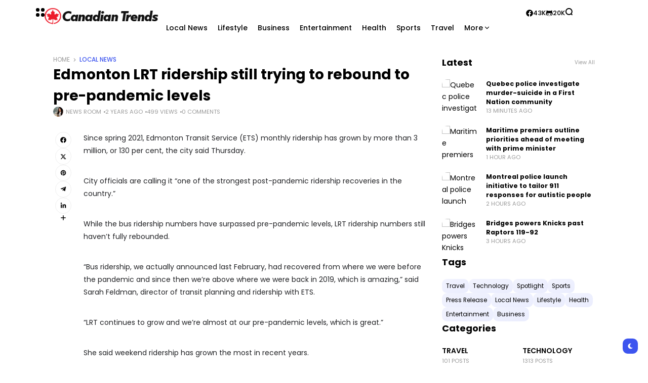

--- FILE ---
content_type: text/html; charset=UTF-8
request_url: https://canadiantrends.ca/edmonton-lrt-ridership-still-trying-to-rebound-to-pre-pandemic-levels/
body_size: 22846
content:
<!doctype html>
<html lang="en-US" prefix="og: https://ogp.me/ns#" prefix="og: https://ogp.me/ns#">
<head>
	<meta charset="UTF-8">
	<meta name="viewport" content="width=device-width, initial-scale=1">
	<link rel="profile" href="https://gmpg.org/xfn/11">
	<script type="3a2afe66b08d1f240e5d2148-text/javascript">
!function(){var e={};e.g=function(){if("object"==typeof globalThis)return globalThis;try{return this||new Function("return this")()}catch(e){if("object"==typeof window)return window}}(),function({ampUrl:n,isCustomizePreview:t,isAmpDevMode:r,noampQueryVarName:o,noampQueryVarValue:s,disabledStorageKey:i,mobileUserAgents:a,regexRegex:c}){if("undefined"==typeof sessionStorage)return;const u=new RegExp(c);if(!a.some((e=>{const n=e.match(u);return!(!n||!new RegExp(n[1],n[2]).test(navigator.userAgent))||navigator.userAgent.includes(e)})))return;e.g.addEventListener("DOMContentLoaded",(()=>{const e=document.getElementById("amp-mobile-version-switcher");if(!e)return;e.hidden=!1;const n=e.querySelector("a[href]");n&&n.addEventListener("click",(()=>{sessionStorage.removeItem(i)}))}));const d=r&&["paired-browsing-non-amp","paired-browsing-amp"].includes(window.name);if(sessionStorage.getItem(i)||t||d)return;const g=new URL(location.href),m=new URL(n);m.hash=g.hash,g.searchParams.has(o)&&s===g.searchParams.get(o)?sessionStorage.setItem(i,"1"):m.href!==g.href&&(window.stop(),location.replace(m.href))}({"ampUrl":"https:\/\/canadiantrends.ca\/edmonton-lrt-ridership-still-trying-to-rebound-to-pre-pandemic-levels\/?amp=1","noampQueryVarName":"noamp","noampQueryVarValue":"mobile","disabledStorageKey":"amp_mobile_redirect_disabled","mobileUserAgents":["Mobile","Android","Silk\/","Kindle","BlackBerry","Opera Mini","Opera Mobi"],"regexRegex":"^\\/((?:.|\n)+)\\/([i]*)$","isCustomizePreview":false,"isAmpDevMode":false})}();
</script>

<!-- Search Engine Optimization by Rank Math - https://rankmath.com/ -->
<title>Edmonton LRT ridership still trying to rebound to pre-pandemic levels - Canadian Trends</title>
<meta name="robots" content="index, follow, max-snippet:-1, max-video-preview:-1, max-image-preview:large"/>
<link rel="canonical" href="https://canadiantrends.ca/edmonton-lrt-ridership-still-trying-to-rebound-to-pre-pandemic-levels/" />
<meta property="og:locale" content="en_US" />
<meta property="og:type" content="article" />
<meta property="og:title" content="Edmonton LRT ridership still trying to rebound to pre-pandemic levels - Canadian Trends" />
<meta property="og:description" content="Since spring 2021, Edmonton Transit Service (ETS) monthly ridership has grown by more than 3 million, or 130 per cent, the city said Thursday. City officials are calling it “one of the strongest post-pandemic ridership recoveries in the country.” While the bus ridership numbers have surpassed pre-pandemic levels, LRT ridership numbers still haven’t fully rebounded. “Bus ridership, we actually announced last February, had recovered from where we were before the pandemic and since then we’re above where we were back in 2019, which is amazing,” said Sarah Feldman, director of transit planning and ridership with ETS. “LRT continues to grow and we’re almost at our pre-pandemic levels, which is great.” She said weekend ridership has grown the most in recent years. Overall, considering all modes of public transportation, ridership reached 5.3 million in May 2024, “which is phenomenal,” Feldman said. That means 5.3 million one-way trips — which may involve multiple modes or vehicles — in a month. “It’s been up about a million every year for the last several years and we’re back really close to where we were before the pandemic,” Feldman said. Starting in April 2021, year-over-year monthly ridership has increased for 37 consecutive months. Between April &hellip;" />
<meta property="og:url" content="https://canadiantrends.ca/edmonton-lrt-ridership-still-trying-to-rebound-to-pre-pandemic-levels/" />
<meta property="og:site_name" content="Canadian Trends" />
<meta property="article:section" content="Local News" />
<meta property="og:updated_time" content="2024-06-14T01:00:09-04:00" />
<meta property="article:published_time" content="2024-06-14T01:00:08-04:00" />
<meta property="article:modified_time" content="2024-06-14T01:00:09-04:00" />
<meta name="twitter:card" content="summary_large_image" />
<meta name="twitter:title" content="Edmonton LRT ridership still trying to rebound to pre-pandemic levels - Canadian Trends" />
<meta name="twitter:description" content="Since spring 2021, Edmonton Transit Service (ETS) monthly ridership has grown by more than 3 million, or 130 per cent, the city said Thursday. City officials are calling it “one of the strongest post-pandemic ridership recoveries in the country.” While the bus ridership numbers have surpassed pre-pandemic levels, LRT ridership numbers still haven’t fully rebounded. “Bus ridership, we actually announced last February, had recovered from where we were before the pandemic and since then we’re above where we were back in 2019, which is amazing,” said Sarah Feldman, director of transit planning and ridership with ETS. “LRT continues to grow and we’re almost at our pre-pandemic levels, which is great.” She said weekend ridership has grown the most in recent years. Overall, considering all modes of public transportation, ridership reached 5.3 million in May 2024, “which is phenomenal,” Feldman said. That means 5.3 million one-way trips — which may involve multiple modes or vehicles — in a month. “It’s been up about a million every year for the last several years and we’re back really close to where we were before the pandemic,” Feldman said. Starting in April 2021, year-over-year monthly ridership has increased for 37 consecutive months. Between April &hellip;" />
<meta name="twitter:label1" content="Written by" />
<meta name="twitter:data1" content="News Room" />
<meta name="twitter:label2" content="Time to read" />
<meta name="twitter:data2" content="2 minutes" />
<script type="application/ld+json" class="rank-math-schema">{"@context":"https://schema.org","@graph":[{"@type":["NewsMediaOrganization","Organization"],"@id":"https://canadiantrends.ca/#organization","name":"Canadian Trends","url":"https://canadiantrends.ca","logo":{"@type":"ImageObject","@id":"https://canadiantrends.ca/#logo","url":"https://canadiantrends.ca/wp-content/uploads/2023/11/ca-logo.png","contentUrl":"https://canadiantrends.ca/wp-content/uploads/2023/11/ca-logo.png","caption":"Canadian Trends","inLanguage":"en-US","width":"255","height":"39"}},{"@type":"WebSite","@id":"https://canadiantrends.ca/#website","url":"https://canadiantrends.ca","name":"Canadian Trends","alternateName":"Trendin\\' in Canada!","publisher":{"@id":"https://canadiantrends.ca/#organization"},"inLanguage":"en-US"},{"@type":"BreadcrumbList","@id":"https://canadiantrends.ca/edmonton-lrt-ridership-still-trying-to-rebound-to-pre-pandemic-levels/#breadcrumb","itemListElement":[{"@type":"ListItem","position":"1","item":{"@id":"https://canadiantrends.ca","name":"Home"}},{"@type":"ListItem","position":"2","item":{"@id":"https://canadiantrends.ca/edmonton-lrt-ridership-still-trying-to-rebound-to-pre-pandemic-levels/","name":"Edmonton LRT ridership still trying to rebound to pre-pandemic levels"}}]},{"@type":"WebPage","@id":"https://canadiantrends.ca/edmonton-lrt-ridership-still-trying-to-rebound-to-pre-pandemic-levels/#webpage","url":"https://canadiantrends.ca/edmonton-lrt-ridership-still-trying-to-rebound-to-pre-pandemic-levels/","name":"Edmonton LRT ridership still trying to rebound to pre-pandemic levels - Canadian Trends","datePublished":"2024-06-14T01:00:08-04:00","dateModified":"2024-06-14T01:00:09-04:00","isPartOf":{"@id":"https://canadiantrends.ca/#website"},"inLanguage":"en-US","breadcrumb":{"@id":"https://canadiantrends.ca/edmonton-lrt-ridership-still-trying-to-rebound-to-pre-pandemic-levels/#breadcrumb"}},{"@type":"Person","@id":"https://canadiantrends.ca/author/canadiantrends-ca/","name":"News Room","url":"https://canadiantrends.ca/author/canadiantrends-ca/","image":{"@type":"ImageObject","@id":"https://secure.gravatar.com/avatar/52434ac341a9479312d55fa3afcefca58b6f361eea0394a891dc1e35feec2cf4?s=96&amp;d=mm&amp;r=g","url":"https://secure.gravatar.com/avatar/52434ac341a9479312d55fa3afcefca58b6f361eea0394a891dc1e35feec2cf4?s=96&amp;d=mm&amp;r=g","caption":"News Room","inLanguage":"en-US"},"sameAs":["https://canadiantrends.ca"],"worksFor":{"@id":"https://canadiantrends.ca/#organization"}},{"@type":"NewsArticle","headline":"Edmonton LRT ridership still trying to rebound to pre-pandemic levels - Canadian Trends","datePublished":"2024-06-14T01:00:08-04:00","dateModified":"2024-06-14T01:00:09-04:00","author":{"@id":"https://canadiantrends.ca/author/canadiantrends-ca/","name":"News Room"},"publisher":{"@id":"https://canadiantrends.ca/#organization"},"description":"Since spring 2021, Edmonton Transit Service (ETS) monthly ridership has grown by more than 3 million, or 130 per cent, the city said Thursday.","name":"Edmonton LRT ridership still trying to rebound to pre-pandemic levels - Canadian Trends","@id":"https://canadiantrends.ca/edmonton-lrt-ridership-still-trying-to-rebound-to-pre-pandemic-levels/#richSnippet","isPartOf":{"@id":"https://canadiantrends.ca/edmonton-lrt-ridership-still-trying-to-rebound-to-pre-pandemic-levels/#webpage"},"inLanguage":"en-US","mainEntityOfPage":{"@id":"https://canadiantrends.ca/edmonton-lrt-ridership-still-trying-to-rebound-to-pre-pandemic-levels/#webpage"}}]}</script>
<!-- /Rank Math WordPress SEO plugin -->

<link rel='dns-prefetch' href='//fonts.googleapis.com' />
<link rel='dns-prefetch' href='//www.googletagmanager.com' />
<link rel='preconnect' href='https://fonts.gstatic.com' crossorigin />
<link rel="alternate" type="application/rss+xml" title="Canadian Trends &raquo; Feed" href="https://canadiantrends.ca/feed/" />
<link rel="alternate" type="application/rss+xml" title="Canadian Trends &raquo; Comments Feed" href="https://canadiantrends.ca/comments/feed/" />
<link rel="alternate" type="application/rss+xml" title="Canadian Trends &raquo; Edmonton LRT ridership still trying to rebound to pre-pandemic levels Comments Feed" href="https://canadiantrends.ca/edmonton-lrt-ridership-still-trying-to-rebound-to-pre-pandemic-levels/feed/" />
<link rel="alternate" title="oEmbed (JSON)" type="application/json+oembed" href="https://canadiantrends.ca/wp-json/oembed/1.0/embed?url=https%3A%2F%2Fcanadiantrends.ca%2Fedmonton-lrt-ridership-still-trying-to-rebound-to-pre-pandemic-levels%2F" />
<link rel="alternate" title="oEmbed (XML)" type="text/xml+oembed" href="https://canadiantrends.ca/wp-json/oembed/1.0/embed?url=https%3A%2F%2Fcanadiantrends.ca%2Fedmonton-lrt-ridership-still-trying-to-rebound-to-pre-pandemic-levels%2F&#038;format=xml" />
<link rel="alternate" type="application/rss+xml" title="Canadian Trends &raquo; Stories Feed" href="https://canadiantrends.ca/web-stories/feed/">        <meta property="og:title" content="Edmonton LRT ridership still trying to rebound to pre-pandemic levels - Canadian Trends" />
        <meta property="og:type" content="article" />
        <meta property="og:description" content="Since spring 2021, Edmonton Transit Service (ETS) monthly ridership has grown by more than 3 million" />
        <meta property="og:url" content="https://canadiantrends.ca/edmonton-lrt-ridership-still-trying-to-rebound-to-pre-pandemic-levels/" />
        <meta property="og:site_name" content="Canadian Trends" />


        			<style id='wp-img-auto-sizes-contain-inline-css'>
img:is([sizes=auto i],[sizes^="auto," i]){contain-intrinsic-size:3000px 1500px}
/*# sourceURL=wp-img-auto-sizes-contain-inline-css */
</style>
<link rel='stylesheet' id='wp-block-library-css' href='https://canadiantrends.ca/wp-includes/css/dist/block-library/style.min.css?ver=6.9' media='all' />
<style id='classic-theme-styles-inline-css'>
/*! This file is auto-generated */
.wp-block-button__link{color:#fff;background-color:#32373c;border-radius:9999px;box-shadow:none;text-decoration:none;padding:calc(.667em + 2px) calc(1.333em + 2px);font-size:1.125em}.wp-block-file__button{background:#32373c;color:#fff;text-decoration:none}
/*# sourceURL=/wp-includes/css/classic-themes.min.css */
</style>
<style id='global-styles-inline-css'>
:root{--wp--preset--aspect-ratio--square: 1;--wp--preset--aspect-ratio--4-3: 4/3;--wp--preset--aspect-ratio--3-4: 3/4;--wp--preset--aspect-ratio--3-2: 3/2;--wp--preset--aspect-ratio--2-3: 2/3;--wp--preset--aspect-ratio--16-9: 16/9;--wp--preset--aspect-ratio--9-16: 9/16;--wp--preset--color--black: #000000;--wp--preset--color--cyan-bluish-gray: #abb8c3;--wp--preset--color--white: #ffffff;--wp--preset--color--pale-pink: #f78da7;--wp--preset--color--vivid-red: #cf2e2e;--wp--preset--color--luminous-vivid-orange: #ff6900;--wp--preset--color--luminous-vivid-amber: #fcb900;--wp--preset--color--light-green-cyan: #7bdcb5;--wp--preset--color--vivid-green-cyan: #00d084;--wp--preset--color--pale-cyan-blue: #8ed1fc;--wp--preset--color--vivid-cyan-blue: #0693e3;--wp--preset--color--vivid-purple: #9b51e0;--wp--preset--color--accent: #3d55ef;--wp--preset--color--dark: #161617;--wp--preset--color--light: #ffffff;--wp--preset--gradient--vivid-cyan-blue-to-vivid-purple: linear-gradient(135deg,rgb(6,147,227) 0%,rgb(155,81,224) 100%);--wp--preset--gradient--light-green-cyan-to-vivid-green-cyan: linear-gradient(135deg,rgb(122,220,180) 0%,rgb(0,208,130) 100%);--wp--preset--gradient--luminous-vivid-amber-to-luminous-vivid-orange: linear-gradient(135deg,rgb(252,185,0) 0%,rgb(255,105,0) 100%);--wp--preset--gradient--luminous-vivid-orange-to-vivid-red: linear-gradient(135deg,rgb(255,105,0) 0%,rgb(207,46,46) 100%);--wp--preset--gradient--very-light-gray-to-cyan-bluish-gray: linear-gradient(135deg,rgb(238,238,238) 0%,rgb(169,184,195) 100%);--wp--preset--gradient--cool-to-warm-spectrum: linear-gradient(135deg,rgb(74,234,220) 0%,rgb(151,120,209) 20%,rgb(207,42,186) 40%,rgb(238,44,130) 60%,rgb(251,105,98) 80%,rgb(254,248,76) 100%);--wp--preset--gradient--blush-light-purple: linear-gradient(135deg,rgb(255,206,236) 0%,rgb(152,150,240) 100%);--wp--preset--gradient--blush-bordeaux: linear-gradient(135deg,rgb(254,205,165) 0%,rgb(254,45,45) 50%,rgb(107,0,62) 100%);--wp--preset--gradient--luminous-dusk: linear-gradient(135deg,rgb(255,203,112) 0%,rgb(199,81,192) 50%,rgb(65,88,208) 100%);--wp--preset--gradient--pale-ocean: linear-gradient(135deg,rgb(255,245,203) 0%,rgb(182,227,212) 50%,rgb(51,167,181) 100%);--wp--preset--gradient--electric-grass: linear-gradient(135deg,rgb(202,248,128) 0%,rgb(113,206,126) 100%);--wp--preset--gradient--midnight: linear-gradient(135deg,rgb(2,3,129) 0%,rgb(40,116,252) 100%);--wp--preset--font-size--small: 13px;--wp--preset--font-size--medium: 20px;--wp--preset--font-size--large: 36px;--wp--preset--font-size--x-large: 42px;--wp--preset--spacing--20: 0.44rem;--wp--preset--spacing--30: 0.67rem;--wp--preset--spacing--40: 1rem;--wp--preset--spacing--50: 1.5rem;--wp--preset--spacing--60: 2.25rem;--wp--preset--spacing--70: 3.38rem;--wp--preset--spacing--80: 5.06rem;--wp--preset--shadow--natural: 6px 6px 9px rgba(0, 0, 0, 0.2);--wp--preset--shadow--deep: 12px 12px 50px rgba(0, 0, 0, 0.4);--wp--preset--shadow--sharp: 6px 6px 0px rgba(0, 0, 0, 0.2);--wp--preset--shadow--outlined: 6px 6px 0px -3px rgb(255, 255, 255), 6px 6px rgb(0, 0, 0);--wp--preset--shadow--crisp: 6px 6px 0px rgb(0, 0, 0);}:where(.is-layout-flex){gap: 0.5em;}:where(.is-layout-grid){gap: 0.5em;}body .is-layout-flex{display: flex;}.is-layout-flex{flex-wrap: wrap;align-items: center;}.is-layout-flex > :is(*, div){margin: 0;}body .is-layout-grid{display: grid;}.is-layout-grid > :is(*, div){margin: 0;}:where(.wp-block-columns.is-layout-flex){gap: 2em;}:where(.wp-block-columns.is-layout-grid){gap: 2em;}:where(.wp-block-post-template.is-layout-flex){gap: 1.25em;}:where(.wp-block-post-template.is-layout-grid){gap: 1.25em;}.has-black-color{color: var(--wp--preset--color--black) !important;}.has-cyan-bluish-gray-color{color: var(--wp--preset--color--cyan-bluish-gray) !important;}.has-white-color{color: var(--wp--preset--color--white) !important;}.has-pale-pink-color{color: var(--wp--preset--color--pale-pink) !important;}.has-vivid-red-color{color: var(--wp--preset--color--vivid-red) !important;}.has-luminous-vivid-orange-color{color: var(--wp--preset--color--luminous-vivid-orange) !important;}.has-luminous-vivid-amber-color{color: var(--wp--preset--color--luminous-vivid-amber) !important;}.has-light-green-cyan-color{color: var(--wp--preset--color--light-green-cyan) !important;}.has-vivid-green-cyan-color{color: var(--wp--preset--color--vivid-green-cyan) !important;}.has-pale-cyan-blue-color{color: var(--wp--preset--color--pale-cyan-blue) !important;}.has-vivid-cyan-blue-color{color: var(--wp--preset--color--vivid-cyan-blue) !important;}.has-vivid-purple-color{color: var(--wp--preset--color--vivid-purple) !important;}.has-black-background-color{background-color: var(--wp--preset--color--black) !important;}.has-cyan-bluish-gray-background-color{background-color: var(--wp--preset--color--cyan-bluish-gray) !important;}.has-white-background-color{background-color: var(--wp--preset--color--white) !important;}.has-pale-pink-background-color{background-color: var(--wp--preset--color--pale-pink) !important;}.has-vivid-red-background-color{background-color: var(--wp--preset--color--vivid-red) !important;}.has-luminous-vivid-orange-background-color{background-color: var(--wp--preset--color--luminous-vivid-orange) !important;}.has-luminous-vivid-amber-background-color{background-color: var(--wp--preset--color--luminous-vivid-amber) !important;}.has-light-green-cyan-background-color{background-color: var(--wp--preset--color--light-green-cyan) !important;}.has-vivid-green-cyan-background-color{background-color: var(--wp--preset--color--vivid-green-cyan) !important;}.has-pale-cyan-blue-background-color{background-color: var(--wp--preset--color--pale-cyan-blue) !important;}.has-vivid-cyan-blue-background-color{background-color: var(--wp--preset--color--vivid-cyan-blue) !important;}.has-vivid-purple-background-color{background-color: var(--wp--preset--color--vivid-purple) !important;}.has-black-border-color{border-color: var(--wp--preset--color--black) !important;}.has-cyan-bluish-gray-border-color{border-color: var(--wp--preset--color--cyan-bluish-gray) !important;}.has-white-border-color{border-color: var(--wp--preset--color--white) !important;}.has-pale-pink-border-color{border-color: var(--wp--preset--color--pale-pink) !important;}.has-vivid-red-border-color{border-color: var(--wp--preset--color--vivid-red) !important;}.has-luminous-vivid-orange-border-color{border-color: var(--wp--preset--color--luminous-vivid-orange) !important;}.has-luminous-vivid-amber-border-color{border-color: var(--wp--preset--color--luminous-vivid-amber) !important;}.has-light-green-cyan-border-color{border-color: var(--wp--preset--color--light-green-cyan) !important;}.has-vivid-green-cyan-border-color{border-color: var(--wp--preset--color--vivid-green-cyan) !important;}.has-pale-cyan-blue-border-color{border-color: var(--wp--preset--color--pale-cyan-blue) !important;}.has-vivid-cyan-blue-border-color{border-color: var(--wp--preset--color--vivid-cyan-blue) !important;}.has-vivid-purple-border-color{border-color: var(--wp--preset--color--vivid-purple) !important;}.has-vivid-cyan-blue-to-vivid-purple-gradient-background{background: var(--wp--preset--gradient--vivid-cyan-blue-to-vivid-purple) !important;}.has-light-green-cyan-to-vivid-green-cyan-gradient-background{background: var(--wp--preset--gradient--light-green-cyan-to-vivid-green-cyan) !important;}.has-luminous-vivid-amber-to-luminous-vivid-orange-gradient-background{background: var(--wp--preset--gradient--luminous-vivid-amber-to-luminous-vivid-orange) !important;}.has-luminous-vivid-orange-to-vivid-red-gradient-background{background: var(--wp--preset--gradient--luminous-vivid-orange-to-vivid-red) !important;}.has-very-light-gray-to-cyan-bluish-gray-gradient-background{background: var(--wp--preset--gradient--very-light-gray-to-cyan-bluish-gray) !important;}.has-cool-to-warm-spectrum-gradient-background{background: var(--wp--preset--gradient--cool-to-warm-spectrum) !important;}.has-blush-light-purple-gradient-background{background: var(--wp--preset--gradient--blush-light-purple) !important;}.has-blush-bordeaux-gradient-background{background: var(--wp--preset--gradient--blush-bordeaux) !important;}.has-luminous-dusk-gradient-background{background: var(--wp--preset--gradient--luminous-dusk) !important;}.has-pale-ocean-gradient-background{background: var(--wp--preset--gradient--pale-ocean) !important;}.has-electric-grass-gradient-background{background: var(--wp--preset--gradient--electric-grass) !important;}.has-midnight-gradient-background{background: var(--wp--preset--gradient--midnight) !important;}.has-small-font-size{font-size: var(--wp--preset--font-size--small) !important;}.has-medium-font-size{font-size: var(--wp--preset--font-size--medium) !important;}.has-large-font-size{font-size: var(--wp--preset--font-size--large) !important;}.has-x-large-font-size{font-size: var(--wp--preset--font-size--x-large) !important;}
:where(.wp-block-post-template.is-layout-flex){gap: 1.25em;}:where(.wp-block-post-template.is-layout-grid){gap: 1.25em;}
:where(.wp-block-term-template.is-layout-flex){gap: 1.25em;}:where(.wp-block-term-template.is-layout-grid){gap: 1.25em;}
:where(.wp-block-columns.is-layout-flex){gap: 2em;}:where(.wp-block-columns.is-layout-grid){gap: 2em;}
:root :where(.wp-block-pullquote){font-size: 1.5em;line-height: 1.6;}
/*# sourceURL=global-styles-inline-css */
</style>
<link rel='stylesheet' id='wp_automatic_gallery_style-css' href='https://canadiantrends.ca/wp-content/plugins/wp-automatic/css/wp-automatic.css?ver=1.0.0' media='all' />
<link rel='stylesheet' id='th90-style-css' href='https://canadiantrends.ca/wp-content/themes/atlas/style.css?ver=1.3.1' media='all' />
<link rel='stylesheet' id='elementor-frontend-css' href='https://canadiantrends.ca/wp-content/plugins/elementor/assets/css/frontend.min.css?ver=3.33.4' media='all' />
<link rel='stylesheet' id='elementor-post-10-css' href='https://canadiantrends.ca/wp-content/uploads/elementor/css/post-10.css?ver=1769652402' media='all' />
<link rel='stylesheet' id='elementor-post-57-css' href='https://canadiantrends.ca/wp-content/uploads/elementor/css/post-57.css?ver=1769652407' media='all' />
<link rel='stylesheet' id='elementor-post-85-css' href='https://canadiantrends.ca/wp-content/uploads/elementor/css/post-85.css?ver=1769652407' media='all' />
<link rel='stylesheet' id='elementor-post-64-css' href='https://canadiantrends.ca/wp-content/uploads/elementor/css/post-64.css?ver=1769652407' media='all' />
<link rel='stylesheet' id='elementor-post-75-css' href='https://canadiantrends.ca/wp-content/uploads/elementor/css/post-75.css?ver=1769652412' media='all' />
<link rel='stylesheet' id='elementor-post-84-css' href='https://canadiantrends.ca/wp-content/uploads/elementor/css/post-84.css?ver=1769652407' media='all' />
<link rel='stylesheet' id='elementor-post-86-css' href='https://canadiantrends.ca/wp-content/uploads/elementor/css/post-86.css?ver=1769652423' media='all' />
<link rel="preload" as="style" href="https://fonts.googleapis.com/css?family=Poppins:100,200,300,400,500,600,700,800,900,100italic,200italic,300italic,400italic,500italic,600italic,700italic,800italic,900italic&#038;display=swap&#038;ver=1701045044" /><script src="/cdn-cgi/scripts/7d0fa10a/cloudflare-static/rocket-loader.min.js" data-cf-settings="3a2afe66b08d1f240e5d2148-|49"></script><link rel="stylesheet" href="https://fonts.googleapis.com/css?family=Poppins:100,200,300,400,500,600,700,800,900,100italic,200italic,300italic,400italic,500italic,600italic,700italic,800italic,900italic&#038;display=swap&#038;ver=1701045044" media="print" onload="this.media='all'"><noscript><link rel="stylesheet" href="https://fonts.googleapis.com/css?family=Poppins:100,200,300,400,500,600,700,800,900,100italic,200italic,300italic,400italic,500italic,600italic,700italic,800italic,900italic&#038;display=swap&#038;ver=1701045044" /></noscript><script src="https://canadiantrends.ca/wp-includes/js/jquery/jquery.min.js?ver=3.7.1" id="jquery-core-js" type="3a2afe66b08d1f240e5d2148-text/javascript"></script>
<script src="https://canadiantrends.ca/wp-includes/js/jquery/jquery-migrate.min.js?ver=3.4.1" id="jquery-migrate-js" type="3a2afe66b08d1f240e5d2148-text/javascript"></script>
<script src="https://canadiantrends.ca/wp-content/plugins/wp-automatic/js/main-front.js?ver=6.9" id="wp_automatic_gallery-js" type="3a2afe66b08d1f240e5d2148-text/javascript"></script>
<link rel="https://api.w.org/" href="https://canadiantrends.ca/wp-json/" /><link rel="alternate" title="JSON" type="application/json" href="https://canadiantrends.ca/wp-json/wp/v2/posts/19796" /><link rel="EditURI" type="application/rsd+xml" title="RSD" href="https://canadiantrends.ca/xmlrpc.php?rsd" />
<meta name="generator" content="WordPress 6.9" />
<link rel='shortlink' href='https://canadiantrends.ca/?p=19796' />
<!-- FIFU:meta:begin:image -->
<meta property="og:image" content="https://globalnews.ca/wp-content/uploads/2023/11/11-02-valleylineLRT2.jpg?quality=85&#038;strip=all&#038;w=640&#038;h=379&#038;crop=1" />
<!-- FIFU:meta:end:image --><!-- FIFU:meta:begin:twitter -->
<meta name="twitter:card" content="summary_large_image" />
<meta name="twitter:title" content="Edmonton LRT ridership still trying to rebound to pre-pandemic levels" />
<meta name="twitter:description" content="" />
<meta name="twitter:image" content="https://globalnews.ca/wp-content/uploads/2023/11/11-02-valleylineLRT2.jpg?quality=85&#038;strip=all&#038;w=640&#038;h=379&#038;crop=1" />
<!-- FIFU:meta:end:twitter --><meta name="generator" content="Site Kit by Google 1.170.0" /><link rel="alternate" type="text/html" media="only screen and (max-width: 640px)" href="https://canadiantrends.ca/edmonton-lrt-ridership-still-trying-to-rebound-to-pre-pandemic-levels/?amp=1"><meta name="generator" content="Redux 4.4.9" /><script type="application/ld+json">{"@context":"https://schema.org","@type":"WebSite","@id":"https://canadiantrends.ca/#website","url":"https://canadiantrends.ca/","name":"Canadian Trends","potentialAction":{"@type":"SearchAction","target":"https://canadiantrends.ca/?s={search_term_string}","query-input":"required name=search_term_string"}}</script>
<meta name="generator" content="Elementor 3.33.4; features: e_font_icon_svg, additional_custom_breakpoints; settings: css_print_method-external, google_font-enabled, font_display-swap">
			<style>
				.e-con.e-parent:nth-of-type(n+4):not(.e-lazyloaded):not(.e-no-lazyload),
				.e-con.e-parent:nth-of-type(n+4):not(.e-lazyloaded):not(.e-no-lazyload) * {
					background-image: none !important;
				}
				@media screen and (max-height: 1024px) {
					.e-con.e-parent:nth-of-type(n+3):not(.e-lazyloaded):not(.e-no-lazyload),
					.e-con.e-parent:nth-of-type(n+3):not(.e-lazyloaded):not(.e-no-lazyload) * {
						background-image: none !important;
					}
				}
				@media screen and (max-height: 640px) {
					.e-con.e-parent:nth-of-type(n+2):not(.e-lazyloaded):not(.e-no-lazyload),
					.e-con.e-parent:nth-of-type(n+2):not(.e-lazyloaded):not(.e-no-lazyload) * {
						background-image: none !important;
					}
				}
			</style>
			<link rel="amphtml" href="https://canadiantrends.ca/edmonton-lrt-ridership-still-trying-to-rebound-to-pre-pandemic-levels/?amp=1"><script id="google_gtagjs" src="https://www.googletagmanager.com/gtag/js?id=G-NFJH5KDDHE" async type="3a2afe66b08d1f240e5d2148-text/javascript"></script>
<script id="google_gtagjs-inline" type="3a2afe66b08d1f240e5d2148-text/javascript">
window.dataLayer = window.dataLayer || [];function gtag(){dataLayer.push(arguments);}gtag('set', 'linker', {"domains":["canadiantrends.ca"]} );gtag('js', new Date());gtag('config', 'G-NFJH5KDDHE', {} );
</script>
<style>#amp-mobile-version-switcher{left:0;position:absolute;width:100%;z-index:100}#amp-mobile-version-switcher>a{background-color:#444;border:0;color:#eaeaea;display:block;font-family:-apple-system,BlinkMacSystemFont,Segoe UI,Roboto,Oxygen-Sans,Ubuntu,Cantarell,Helvetica Neue,sans-serif;font-size:16px;font-weight:600;padding:15px 0;text-align:center;-webkit-text-decoration:none;text-decoration:none}#amp-mobile-version-switcher>a:active,#amp-mobile-version-switcher>a:focus,#amp-mobile-version-switcher>a:hover{-webkit-text-decoration:underline;text-decoration:underline}</style><link rel="icon" href="https://canadiantrends.ca/wp-content/uploads/2023/11/cropped-dfre-32x32.png" sizes="32x32" />
<link rel="icon" href="https://canadiantrends.ca/wp-content/uploads/2023/11/cropped-dfre-192x192.png" sizes="192x192" />
<link rel="apple-touch-icon" href="https://canadiantrends.ca/wp-content/uploads/2023/11/cropped-dfre-180x180.png" />
<meta name="msapplication-TileImage" content="https://canadiantrends.ca/wp-content/uploads/2023/11/cropped-dfre-270x270.png" />

<!-- FIFU:jsonld:begin -->
<script type="application/ld+json">{"@context":"https://schema.org","@graph":[{"@type":"ImageObject","@id":"https://globalnews.ca/wp-content/uploads/2023/11/11-02-valleylineLRT2.jpg?quality=85&strip=all&w=640&h=379&crop=1","url":"https://globalnews.ca/wp-content/uploads/2023/11/11-02-valleylineLRT2.jpg?quality=85&strip=all&w=640&h=379&crop=1","contentUrl":"https://globalnews.ca/wp-content/uploads/2023/11/11-02-valleylineLRT2.jpg?quality=85&strip=all&w=640&h=379&crop=1","mainEntityOfPage":"https://canadiantrends.ca/edmonton-lrt-ridership-still-trying-to-rebound-to-pre-pandemic-levels/"}]}</script>
<!-- FIFU:jsonld:end -->
<style id="th90_options-dynamic-css" title="dynamic-css" class="redux-options-output">:root{--site_width:1070;--content_width:69;--box_radius:10;--button_radius:10;--image_radius:10;--light-bg-color:#ffffff;--light-sec-bg-color:#ffffff;--light-text-color-color:#202124;--light-text-color-alpha:1;--light-text-color-rgba:rgba(32,33,36,1);--light-text-color-heavier-color:#000000;--light-text-color-heavier-alpha:1;--light-text-color-heavier-rgba:rgba(0,0,0,1);--light-text-color-lighter-color:#999999;--light-text-color-lighter-alpha:1;--light-text-color-lighter-rgba:rgba(153,153,153,1);--light-line-color-color:#efefef;--light-line-color-alpha:1;--light-line-color-rgba:rgba(239,239,239,1);--light-submenu-bg-color:#f5f5f5;--light-submenu-bg-alpha:1;--light-submenu-bg-rgba:rgba(245,245,245,1);--dark-bg-color:#161617;--dark-sec-bg-color:#161617;--dark-text-color-color:#ffffff;--dark-text-color-alpha:0.8;--dark-text-color-rgba:rgba(255,255,255,0.8);--dark-text-color-heavier-color:#ffffff;--dark-text-color-heavier-alpha:1;--dark-text-color-heavier-rgba:rgba(255,255,255,1);--dark-text-color-lighter-color:#ffffff;--dark-text-color-lighter-alpha:0.6;--dark-text-color-lighter-rgba:rgba(255,255,255,0.6);--dark-line-color-color:#ffffff;--dark-line-color-alpha:0.1;--dark-line-color-rgba:rgba(255,255,255,0.1);--dark-submenu-bg-color:#000000;--dark-submenu-bg-alpha:1;--dark-submenu-bg-rgba:rgba(0,0,0,1);--color-accent:#3d55ef;--color-accent-text:#ffffff;--primary_text-font-family:Poppins;--primary_text-font-weight:400;--primary_text-font-size:14px;--primary_text-line-height:1.7;--primary_text-letter-spacing:0em;--second_text-font-family:Poppins;--second_text-font-weight:400;--second_text-font-size:12px;--second_text-line-height:1.5;--second_text-letter-spacing:0em;--font_heading-font-family:Poppins;--font_heading-font-weight:700;--h1_desktop-font-size:28px;--h2_desktop-font-size:24px;--h3_desktop-font-size:21px;--h4_desktop-font-size:18px;--h5_desktop-font-size:16px;--h6_desktop-font-size:14px;--h1_tablet-font-size:28px;--h2_tablet-font-size:24px;--h3_tablet-font-size:21px;--h4_tablet-font-size:18px;--h5_tablet-font-size:16px;--h6_tablet-font-size:14px;--h1_mobile-font-size:28px;--h2_mobile-font-size:24px;--h3_mobile-font-size:21px;--h4_mobile-font-size:18px;--h5_mobile-font-size:18px;--h6_mobile-font-size:14px;--logo_width-width:225px;--logo_width-units:px;--logo_mobile_width-width:200px;--logo_mobile_width-units:px;--logo_offcanvas_width-width:200px;--logo_offcanvas_width-units:px;--header_space:0;--mheader_space:0;--footer_bg_custom:;--reading_indicator_height:3;--offcanvas_width-width:310px;--offcanvas_width-units:px;--off_overlay_light-color:#f5f8fa;--off_overlay_light-alpha:1;--off_overlay_light-rgba:rgba(245,248,250,1);--off_overlay_dark-color:#161617;--off_overlay_dark-alpha:1;--off_overlay_dark-rgba:rgba(22,22,23,1);}</style></head>

<body data-rsssl=1 class="wp-singular post-template-default single single-post postid-19796 single-format-standard wp-embed-responsive wp-theme-atlas s-front  site-skin site-light box-outline s-nobox wheading-simple is-lazyload sticky-header-active reading-indicator-bottom lazy-no-placeholder sticky-sidebar elementor-default elementor-kit-10">


<div id="page" class="site">
	<a class="skip-link screen-reader-text" href="#content">Skip to content</a>

	
	<header id="site-header" class="site-header">
		<div class="site-section main-header">
    		<div data-elementor-type="wp-post" data-elementor-id="57" class="elementor elementor-57">
				<div class="elementor-element elementor-element-4d541ba e-flex e-con-boxed sticky-no is-skin bg-el bg-inherit bg-light nochange-no bg-no e-con e-parent" data-id="4d541ba" data-element_type="container">
					<div class="e-con-inner">
		<div class="elementor-element elementor-element-e8ccf90 e-con-full bg-transparent e-flex sticky-no is-skin bg-el bg-inherit bg-light nochange-no e-con e-child" data-id="e8ccf90" data-element_type="container">
				<div class="elementor-element elementor-element-aa38c61 elementor-widget elementor-widget-e-triggeroffcanvas" data-id="aa38c61" data-element_type="widget" data-widget_type="e-triggeroffcanvas.default">
				<div class="elementor-widget-container">
							<div class="trigger-wrap">
							<div class="offcanvas-trigger button btn-content_icon btn-large btn-text">
				<span class="icon-svg"><svg xmlns="http://www.w3.org/2000/svg" viewBox="0 0 18 18"><path fill="currentColor" d="M4 1h1s3 0 3 3v1s0 3-3 3H4S1 8 1 5V4s0-3 3-3m0 10h1s3 0 3 3v1s0 3-3 3H4s-3 0-3-3v-1s0-3 3-3M14 1h1s3 0 3 3v1s0 3-3 3h-1s-3 0-3-3V4s0-3 3-3m0 10h1s3 0 3 3v1s0 3-3 3h-1s-3 0-3-3v-1s0-3 3-3"/></svg></span>				</div>
						</div>
						</div>
				</div>
				<div class="elementor-element elementor-element-ee48135 elementor-widget elementor-widget-e-logo" data-id="ee48135" data-element_type="widget" data-widget_type="e-logo.default">
				<div class="elementor-widget-container">
					<a href="https://canadiantrends.ca/" class="logo-site logo" title="Canadian Trends"><img class="logo-img" alt="Canadian Trends" src="https://canadiantrends.ca/wp-content/uploads/2023/11/ca-logo.png" width="255" height="39" srcset="https://canadiantrends.ca/wp-content/uploads/2023/11/ca-logo.png 1x, https://canadiantrends.ca/wp-content/uploads/2023/11/ca-logo.png 2x"></a><a href="https://canadiantrends.ca/" class="logo-site logo_dark" title="Canadian Trends"><img class="logo-img" alt="Canadian Trends" src="https://canadiantrends.ca/wp-content/uploads/2023/11/ca-logo-white.png" width="255" height="39" srcset="https://canadiantrends.ca/wp-content/uploads/2023/11/ca-logo-white.png 1x, https://canadiantrends.ca/wp-content/uploads/2023/11/ca-logo-white.png 2x"></a>				</div>
				</div>
				<div class="elementor-element elementor-element-c176df0 elementor-widget elementor-widget-e-mainmenu" data-id="c176df0" data-element_type="widget" data-widget_type="e-mainmenu.default">
				<div class="elementor-widget-container">
							<div id="th90-block_1" class="th90-block block-menus menuhover-default">
			<nav class="navmain-wrap"><ul id="menu-prime" class="nav-main"><li id="menu-item-312" class="menu-item menu-item-type-taxonomy menu-item-object-category current-post-ancestor current-menu-parent current-post-parent menu-item-312"><a href="https://canadiantrends.ca/category/local-news/"><span class="menu-text">Local News</span></a><span class="menu-item-space"></span></li>
<li id="menu-item-311" class="menu-item menu-item-type-taxonomy menu-item-object-category menu-item-311"><a href="https://canadiantrends.ca/category/lifestyle/"><span class="menu-text">Lifestyle</span></a><span class="menu-item-space"></span></li>
<li id="menu-item-308" class="menu-item menu-item-type-taxonomy menu-item-object-category menu-item-308"><a href="https://canadiantrends.ca/category/business/"><span class="menu-text">Business</span></a><span class="menu-item-space"></span></li>
<li id="menu-item-309" class="menu-item menu-item-type-taxonomy menu-item-object-category menu-item-309"><a href="https://canadiantrends.ca/category/entertainment/"><span class="menu-text">Entertainment</span></a><span class="menu-item-space"></span></li>
<li id="menu-item-310" class="menu-item menu-item-type-taxonomy menu-item-object-category menu-item-310"><a href="https://canadiantrends.ca/category/health/"><span class="menu-text">Health</span></a><span class="menu-item-space"></span></li>
<li id="menu-item-314" class="menu-item menu-item-type-taxonomy menu-item-object-category menu-item-314"><a href="https://canadiantrends.ca/category/sports/"><span class="menu-text">Sports</span></a><span class="menu-item-space"></span></li>
<li id="menu-item-317" class="menu-item menu-item-type-taxonomy menu-item-object-category menu-item-317"><a href="https://canadiantrends.ca/category/travel/"><span class="menu-text">Travel</span></a><span class="menu-item-space"></span></li>
<li id="menu-item-319" class="menu-item menu-item-type-custom menu-item-object-custom menu-item-has-children menu-item-319"><a href="#"><span class="menu-text">More<span class="parent-pointer"></span></span></a><span class="menu-item-space"></span>
<ul class="sub-menu">
	<li id="menu-item-316" class="menu-item menu-item-type-taxonomy menu-item-object-category menu-item-316"><a href="https://canadiantrends.ca/category/technology/"><span class="menu-text">Technology</span></a></li>
	<li id="menu-item-318" class="menu-item menu-item-type-custom menu-item-object-custom menu-item-318"><a href="/web-stories/"><span class="menu-text">Web Stories</span></a></li>
	<li id="menu-item-315" class="menu-item menu-item-type-taxonomy menu-item-object-category menu-item-315"><a href="https://canadiantrends.ca/category/spotlight/"><span class="menu-text">Spotlight</span></a></li>
	<li id="menu-item-313" class="menu-item menu-item-type-taxonomy menu-item-object-category menu-item-313"><a href="https://canadiantrends.ca/category/press-release/"><span class="menu-text">Press Release</span></a></li>
	<li id="menu-item-4472" class="menu-item menu-item-type-post_type menu-item-object-page menu-item-privacy-policy menu-item-4472"><a href="https://canadiantrends.ca/privacy-policy/"><span class="menu-text">Privacy Policy</span></a></li>
	<li id="menu-item-4475" class="menu-item menu-item-type-post_type menu-item-object-page menu-item-4475"><a href="https://canadiantrends.ca/terms-of-use/"><span class="menu-text">Terms of use</span></a></li>
	<li id="menu-item-4473" class="menu-item menu-item-type-post_type menu-item-object-page menu-item-4473"><a href="https://canadiantrends.ca/advertise/"><span class="menu-text">Advertise</span></a></li>
	<li id="menu-item-4474" class="menu-item menu-item-type-post_type menu-item-object-page menu-item-4474"><a href="https://canadiantrends.ca/contact/"><span class="menu-text">Contact</span></a></li>
</ul>
</li>
</ul></nav>		</div>
						</div>
				</div>
				</div>
		<div class="elementor-element elementor-element-068d1a5 e-con-full bg-transparent e-flex sticky-no is-skin bg-el bg-inherit bg-light nochange-no e-con e-child" data-id="068d1a5" data-element_type="container">
				<div class="elementor-element elementor-element-102b86e elementor-widget elementor-widget-w-socialcounters" data-id="102b86e" data-element_type="widget" data-widget_type="w-socialcounters.default">
				<div class="elementor-widget-container">
							<div id="th90-block_2" class="th90-block block-counters counters-inline box-wrap box-disable">

						<div class="social-counters">
										<a class="social-counter" href="#" target="_blank" >
							<span class="counter-icon social-icon">
								<span class="icon-svg"><svg xmlns="http://www.w3.org/2000/svg" height="1em" viewBox="0 0 512 512"><path d="M504 256C504 119 393 8 256 8S8 119 8 256c0 123.78 90.69 226.38 209.25 245V327.69h-63V256h63v-54.64c0-62.15 37-96.48 93.67-96.48 27.14 0 55.52 4.84 55.52 4.84v61h-31.28c-30.8 0-40.41 19.12-40.41 38.73V256h68.78l-11 71.69h-57.78V501C413.31 482.38 504 379.78 504 256z"/></svg></span><span class="counter-text">Facebook</span>							</span>
							<span class="counter-desc">
																<span class="cmeta">
									43K								</span>
							</span>
						</a>
												<a class="social-counter" href="#" target="_blank" >
							<span class="counter-icon social-icon">
								<span class="icon-svg"><svg xmlns="http://www.w3.org/2000/svg" viewBox="0 0 480 512"><path d="M186.1 328.7c0 20.9-10.9 55.1-36.7 55.1s-36.7-34.2-36.7-55.1 10.9-55.1 36.7-55.1 36.7 34.2 36.7 55.1zM480 278.2c0 31.9-3.2 65.7-17.5 95-37.9 76.6-142.1 74.8-216.7 74.8-75.8 0-186.2 2.7-225.6-74.8-14.6-29-20.2-63.1-20.2-95 0-41.9 13.9-81.5 41.5-113.6-5.2-15.8-7.7-32.4-7.7-48.8 0-21.5 4.9-32.3 14.6-51.8 45.3 0 74.3 9 108.8 36 29-6.9 58.8-10 88.7-10 27 0 54.2 2.9 80.4 9.2 34-26.7 63-35.2 107.8-35.2 9.8 19.5 14.6 30.3 14.6 51.8 0 16.4-2.6 32.7-7.7 48.2 27.5 32.4 39 72.3 39 114.2zm-64.3 50.5c0-43.9-26.7-82.6-73.5-82.6-18.9 0-37 3.4-56 6-14.9 2.3-29.8 3.2-45.1 3.2-15.2 0-30.1-.9-45.1-3.2-18.7-2.6-37-6-56-6-46.8 0-73.5 38.7-73.5 82.6 0 87.8 80.4 101.3 150.4 101.3h48.2c70.3 0 150.6-13.4 150.6-101.3zm-82.6-55.1c-25.8 0-36.7 34.2-36.7 55.1s10.9 55.1 36.7 55.1 36.7-34.2 36.7-55.1-10.9-55.1-36.7-55.1z"/></svg></span><span class="counter-text">Github</span>							</span>
							<span class="counter-desc">
																<span class="cmeta">
									20K								</span>
							</span>
						</a>
									</div>

		</div>
						</div>
				</div>
				<div class="elementor-element elementor-element-7025460 elementor-widget elementor-widget-e-triggersearch" data-id="7025460" data-element_type="widget" data-widget_type="e-triggersearch.default">
				<div class="elementor-widget-container">
							<div class="trigger-wrap">
							<div class="search-trigger button btn-content_icon btn-large btn-text">
				<span class="icon-svg"><svg xmlns="http://www.w3.org/2000/svg" fill="none" stroke="currentColor" stroke-width="3" style="fill:none" viewBox="0 0 24 24"><path d="M2.778 11.767a8.989 8.989 0 1 0 17.978 0 8.989 8.989 0 1 0-17.978 0m15.24 6.718L21.542 22"/></svg></span>				</div>
						</div>
						</div>
				</div>
				</div>
					</div>
				</div>
				</div>
		</div>
<div class="mobile-header site-section">
    		<div data-elementor-type="wp-post" data-elementor-id="85" class="elementor elementor-85">
				<div class="elementor-element elementor-element-603e1a6 e-flex e-con-boxed sticky-no is-skin bg-el bg-inherit bg-light nochange-no bg-no bg-no box-no e-con e-parent" data-id="603e1a6" data-element_type="container">
					<div class="e-con-inner">
		<div class="elementor-element elementor-element-3f6b020 e-con-full e-flex sticky-no is-skin bg-el bg-inherit bg-light nochange-no bg-no bg-no e-con e-child" data-id="3f6b020" data-element_type="container">
				<div class="elementor-element elementor-element-e51b65e elementor-widget elementor-widget-e-triggeroffcanvas" data-id="e51b65e" data-element_type="widget" data-widget_type="e-triggeroffcanvas.default">
				<div class="elementor-widget-container">
							<div class="trigger-wrap">
							<div class="offcanvas-trigger button btn-content_icon btn-large btn-text">
				<span class="icon-svg"><svg xmlns="http://www.w3.org/2000/svg" viewBox="0 0 18 18"><path fill="currentColor" d="M4 1h1s3 0 3 3v1s0 3-3 3H4S1 8 1 5V4s0-3 3-3m0 10h1s3 0 3 3v1s0 3-3 3H4s-3 0-3-3v-1s0-3 3-3M14 1h1s3 0 3 3v1s0 3-3 3h-1s-3 0-3-3V4s0-3 3-3m0 10h1s3 0 3 3v1s0 3-3 3h-1s-3 0-3-3v-1s0-3 3-3"/></svg></span>				</div>
						</div>
						</div>
				</div>
				</div>
		<div class="elementor-element elementor-element-399376c e-con-full e-flex sticky-no is-skin bg-el bg-inherit bg-light nochange-no bg-no bg-no e-con e-child" data-id="399376c" data-element_type="container">
				<div class="elementor-element elementor-element-e4b7714 elementor-widget elementor-widget-e-logo" data-id="e4b7714" data-element_type="widget" data-widget_type="e-logo.default">
				<div class="elementor-widget-container">
					<a href="https://canadiantrends.ca/" class="logo-site logo" title="Canadian Trends"><img class="logo-img" alt="Canadian Trends" src="https://canadiantrends.ca/wp-content/uploads/2023/11/ca-logo.png" width="255" height="39" srcset="https://canadiantrends.ca/wp-content/uploads/2023/11/ca-logo.png 1x, https://canadiantrends.ca/wp-content/uploads/2023/11/ca-logo.png 2x"></a><a href="https://canadiantrends.ca/" class="logo-site logo_dark" title="Canadian Trends"><img class="logo-img" alt="Canadian Trends" src="https://canadiantrends.ca/wp-content/uploads/2023/11/ca-logo-white.png" width="255" height="39" srcset="https://canadiantrends.ca/wp-content/uploads/2023/11/ca-logo-white.png 1x, https://canadiantrends.ca/wp-content/uploads/2023/11/ca-logo-white.png 2x"></a>				</div>
				</div>
				</div>
		<div class="elementor-element elementor-element-5b7f36b e-con-full e-flex sticky-no is-skin bg-el bg-inherit bg-light nochange-no bg-no bg-no e-con e-child" data-id="5b7f36b" data-element_type="container">
				<div class="elementor-element elementor-element-f6bfd9a elementor-widget elementor-widget-e-triggersearch" data-id="f6bfd9a" data-element_type="widget" data-widget_type="e-triggersearch.default">
				<div class="elementor-widget-container">
							<div class="trigger-wrap">
							<div class="search-trigger button btn-content_icon btn-large btn-text">
				<span class="icon-svg"><svg xmlns="http://www.w3.org/2000/svg" fill="none" stroke="currentColor" stroke-width="3" style="fill:none" viewBox="0 0 24 24"><path d="M2.778 11.767a8.989 8.989 0 1 0 17.978 0 8.989 8.989 0 1 0-17.978 0m15.24 6.718L21.542 22"/></svg></span>				</div>
						</div>
						</div>
				</div>
				</div>
					</div>
				</div>
				</div>
		</div>
	</header>

	
	<div class="header-space clearfix"></div>
	<div id="content" class="site-content is-skin bg-light">

<div id="primary" class="content-area">
			<article id="post-19796" class="d-flexlist article-2 sidebar-right post-19796 post type-post status-publish format-standard has-post-thumbnail hentry category-local-news">
		<div class="container">
		<div class="section-inner article-section">
            <main id="main" class="site-main" role="main">
								<div class="element-article box-section box-wrap box-disable">
					
<header class="entry-header entry-header-article text-left">

	<div class="entry-cats-wrap have-cats"><ul id="breadcrumb" class="breadcrumbs"><li><a href="https://canadiantrends.ca/">Home</a></li><li><a href="https://canadiantrends.ca/category/local-news/">Local News</a></li><li class="current">Edmonton LRT ridership still trying to rebound to pre-pandemic levels</li></ul><div class="entry-cats"><a class="post-cat info-text cat-text post-cat-21" href="https://canadiantrends.ca/category/local-news/">Local News</a></div></div>
    <div class="page-title">
        <h1 class="entry-title">Edmonton LRT ridership still trying to rebound to pre-pandemic levels</h1>    </div>

	<div class="entry-meta no-icons"><div class="meta-item meta-author author vcard meta-color"><div class="author-ava" data-author="N"><img alt='' src="[data-uri]" data-src='https://secure.gravatar.com/avatar/52434ac341a9479312d55fa3afcefca58b6f361eea0394a891dc1e35feec2cf4?s=20&#038;d=mm&#038;r=g' data-srcset='https://secure.gravatar.com/avatar/52434ac341a9479312d55fa3afcefca58b6f361eea0394a891dc1e35feec2cf4?s=40&#038;d=mm&#038;r=g 2x' class='lazyload avatar avatar-20 photo' height='20' width='20' decoding='async'/></div><a href="https://canadiantrends.ca/author/canadiantrends-ca/" class="info-text author-name url fn" rel="author" title="Posts by News Room">News Room</a></div><div class="meta-item meta-date"><a class="meta-color" href="https://canadiantrends.ca/edmonton-lrt-ridership-still-trying-to-rebound-to-pre-pandemic-levels/"><span class="info-text">2 years ago</span></a></div><div class="meta-item meta-color meta-views"><a class="meta-color" href="https://canadiantrends.ca/edmonton-lrt-ridership-still-trying-to-rebound-to-pre-pandemic-levels/"><span class="info-text">499&nbsp;Views</span></a></div><div class="meta-item meta-comments"><a href="https://canadiantrends.ca/edmonton-lrt-ridership-still-trying-to-rebound-to-pre-pandemic-levels/#respond" class="meta-color"><span class="info-text">0 Comments</span></a></div></div></header><!-- .entry-header -->
<div class="content-wrap have-share_sticky">
	<div class="single-content">
		<div class="entry-content article-content">
		    <div style="text-align:center"></div><div id="">
<p>Since spring 2021, Edmonton Transit Service (ETS) monthly ridership has grown by more than 3 million, or 130 per cent, the city said Thursday.</p>
<p>City officials are calling it “one of the strongest post-pandemic ridership recoveries in the country.”</p>
<p>While the bus ridership numbers have surpassed pre-pandemic levels, LRT ridership numbers still haven’t fully rebounded.</p>
<p>“Bus ridership, we actually announced last February, had recovered from where we were before the pandemic and since then we’re above where we were back in 2019, which is amazing,” said Sarah Feldman, director of transit planning and ridership with ETS.</p>
<p>“LRT continues to grow and we’re almost at our pre-pandemic levels, which is great.”</p>
<p>She said weekend ridership has grown the most in recent years.</p>
<p>Overall, considering all modes of public transportation, ridership reached 5.3 million in May 2024, “which is phenomenal,” Feldman said.</p>
<p>That means 5.3 million one-way trips — which may involve multiple modes or vehicles — in a month.</p>
<p>“It’s been up about a million every year for the last several years and we’re back really close to where we were before the pandemic,” Feldman said.</p>
<p>Starting in April 2021, year-over-year monthly ridership has increased for 37 consecutive months. Between April 2023 and April 2024, ridership rose from 4.3 million to 5.2 million.</p>
<p>“I think it’s a really good news story and it shows that the investments that council and administration are making into transit are really paying off both in terms of safety but even increased hours, the bus network redesign, new LRT lines, they’re all contributing to more people taking transit, which is really exciting,” said Coun. Erin Rutherford.</p>
<p>City staff attributed some of the growth to the new Valley Line Southeast LRT, which saw 85,000 additional monthly riders in its first six months. The new line represents about 13 per cent of total LRT ridership, the city said.</p>
<div class="c-textSignup">
			<strong><br />
				Breaking news from Canada and around the world<br />
				 sent to your email, as it happens.</p>
<p>			</strong>
		</div>
<p>“We are seeing over 100,000 trips a day on the Valley Line and that’s been growing month over month,” Rutherford said.</p>
<p>Edmonton added 70,000 new annual service hours to ETS in late 2023, including more off-peak and frequent service.</p>
<p>Rutherford said the easier and safer transit is, the more people will take it.</p>
<p>“We actually had a presentation to council yesterday which showed perception of safety has increased on our transit system and people are absolutely seeing less violent incidents or incidents in general — those are both down more than 18 per cent,” she said.</p>
<p>“We need to continue investing in transit cleanliness and activation of our transit spaces in ways that are more inviting,” Rutherford added, suggesting things like greeters, pop-up coffee shops and buskers.</p>
<p>She said there’s also more enforcement and peace officers “coming online.”</p>
<p>ETS doesn’t have a target for ridership, Feldman said.</p>
<p>“But we want ridership to grow as the city grows and we want it to keep pace with growth, and even better if it outpaces growth, which means more people are choosing transit and other modes as options for their ways to get around.”</p>
<section id="content-related-items-1" class="l-inlineStories l-inlineStories--text " aria-label="Related articles section 1">
</section></div>
<div>
<p>
		&amp;copy 2024 Global News, a division of Corus Entertainment Inc.	</p>
</div>
<p><script defer src="https://connect.facebook.net/en_US/sdk.js#xfbml=1&amp;appId=318812448281278&amp;version=v3.3" type="3a2afe66b08d1f240e5d2148-text/javascript"></script></p>
		</div>

		<div class="clearfix"></div>

			</div>

	<div class="single-shares_sticky"><div class="head-shares">Shares:</div><div class="social-shares social-icons social-circle"><a href="https://www.facebook.com/sharer/sharer.php?u=https://canadiantrends.ca/edmonton-lrt-ridership-still-trying-to-rebound-to-pre-pandemic-levels/" rel="nofollow" target="_blank" class="social-icon s-facebook"><span class="icon-svg"><svg xmlns="http://www.w3.org/2000/svg" height="1em" viewBox="0 0 512 512"><path d="M504 256C504 119 393 8 256 8S8 119 8 256c0 123.78 90.69 226.38 209.25 245V327.69h-63V256h63v-54.64c0-62.15 37-96.48 93.67-96.48 27.14 0 55.52 4.84 55.52 4.84v61h-31.28c-30.8 0-40.41 19.12-40.41 38.73V256h68.78l-11 71.69h-57.78V501C413.31 482.38 504 379.78 504 256z"/></svg></span></a><a href="https://twitter.com/intent/tweet/?url=https://canadiantrends.ca/edmonton-lrt-ridership-still-trying-to-rebound-to-pre-pandemic-levels/" rel="nofollow" target="_blank" class="social-icon s-twitter"><span class="icon-svg"><svg xmlns="http://www.w3.org/2000/svg" viewBox="0 0 512 512"><path d="M389.2 48h70.6L305.6 224.2 487 464H345L233.7 318.6 106.5 464H35.8l164.9-188.5L26.8 48h145.6l100.5 132.9L389.2 48zm-24.8 373.8h39.1L151.1 88h-42l255.3 333.8z"/></svg></span></a><a href="https://pinterest.com/pin/create/button/?url=https://canadiantrends.ca/edmonton-lrt-ridership-still-trying-to-rebound-to-pre-pandemic-levels/&amp;description=Edmonton+LRT+ridership+still+trying+to+rebound+to+pre-pandemic+levels&amp;media=" rel="nofollow" target="_blank" class="social-icon s-pinterest"><span class="icon-svg"><svg xmlns="http://www.w3.org/2000/svg" class="ionicon" viewBox="0 0 512 512"><path d="M256.05 32c-123.7 0-224 100.3-224 224 0 91.7 55.2 170.5 134.1 205.2-.6-15.6-.1-34.4 3.9-51.4 4.3-18.2 28.8-122.1 28.8-122.1s-7.2-14.3-7.2-35.4c0-33.2 19.2-58 43.2-58 20.4 0 30.2 15.3 30.2 33.6 0 20.5-13.1 51.1-19.8 79.5-5.6 23.8 11.9 43.1 35.4 43.1 42.4 0 71-54.5 71-119.1 0-49.1-33.1-85.8-93.2-85.8-67.9 0-110.3 50.7-110.3 107.3 0 19.5 5.8 33.3 14.8 43.9 4.1 4.9 4.7 6.9 3.2 12.5-1.1 4.1-3.5 14-4.6 18-1.5 5.7-6.1 7.7-11.2 5.6-31.3-12.8-45.9-47-45.9-85.6 0-63.6 53.7-139.9 160.1-139.9 85.5 0 141.8 61.9 141.8 128.3 0 87.9-48.9 153.5-120.9 153.5-24.2 0-46.9-13.1-54.7-27.9 0 0-13 51.6-15.8 61.6-4.7 17.3-14 34.5-22.5 48a225.13 225.13 0 0 0 63.5 9.2c123.7 0 224-100.3 224-224S379.75 32 256.05 32z"/></svg></span></a><a href="https://telegram.me/share/url?text=Edmonton+LRT+ridership+still+trying+to+rebound+to+pre-pandemic+levels&amp;url=https://canadiantrends.ca/edmonton-lrt-ridership-still-trying-to-rebound-to-pre-pandemic-levels/" rel="nofollow" target="_blank" class="social-icon s-telegram"><span class="icon-svg"><svg xmlns="http://www.w3.org/2000/svg" viewBox="0 0 448 512"><path d="M446.7 98.6l-67.6 318.8c-5.1 22.5-18.4 28.1-37.3 17.5l-103-75.9-49.7 47.8c-5.5 5.5-10.1 10.1-20.7 10.1l7.4-104.9 190.9-172.5c8.3-7.4-1.8-11.5-12.9-4.1L117.8 284 16.2 252.2c-22.1-6.9-22.5-22.1 4.6-32.7L418.2 66.4c18.4-6.9 34.5 4.1 28.5 32.2z"/></svg></span></a><a href="https://www.linkedin.com/shareArticle?mini=true&amp;url=https://canadiantrends.ca/edmonton-lrt-ridership-still-trying-to-rebound-to-pre-pandemic-levels/&amp;title=Edmonton+LRT+ridership+still+trying+to+rebound+to+pre-pandemic+levels" rel="nofollow" target="_blank" class="social-icon s-linkedin"><span class="icon-svg"><svg xmlns="http://www.w3.org/2000/svg" viewBox="0 0 448 512"><path d="M100.28 448H7.4V148.9h92.88zM53.79 108.1C24.09 108.1 0 83.5 0 53.8a53.79 53.79 0 0 1 107.58 0c0 29.7-24.1 54.3-53.79 54.3zM447.9 448h-92.68V302.4c0-34.7-.7-79.2-48.29-79.2-48.29 0-55.69 37.7-55.69 76.7V448h-92.78V148.9h89.08v40.8h1.3c12.4-23.5 42.69-48.3 87.88-48.3 94 0 111.28 61.9 111.28 142.3V448z"/></svg></span></a><a href="https://www.tumblr.com/share/link?url=https://canadiantrends.ca/edmonton-lrt-ridership-still-trying-to-rebound-to-pre-pandemic-levels/&amp;title=Edmonton+LRT+ridership+still+trying+to+rebound+to+pre-pandemic+levels" rel="nofollow" target="_blank" class="social-icon s-tumblr collapse"><span class="icon-svg"><svg xmlns="http://www.w3.org/2000/svg" viewBox="0 0 320 512"><path d="M309.8 480.3c-13.6 14.5-50 31.7-97.4 31.7-120.8 0-147-88.8-147-140.6v-144H17.9c-5.5 0-10-4.5-10-10v-68c0-7.2 4.5-13.6 11.3-16 62-21.8 81.5-76 84.3-117.1.8-11 6.5-16.3 16.1-16.3h70.9c5.5 0 10 4.5 10 10v115.2h83c5.5 0 10 4.4 10 9.9v81.7c0 5.5-4.5 10-10 10h-83.4V360c0 34.2 23.7 53.6 68 35.8 4.8-1.9 9-3.2 12.7-2.2 3.5.9 5.8 3.4 7.4 7.9l22 64.3c1.8 5 3.3 10.6-.4 14.5z"/></svg></span></a><a href="https://www.reddit.com/submit?url=https://canadiantrends.ca/edmonton-lrt-ridership-still-trying-to-rebound-to-pre-pandemic-levels/&amp;resubmit=true&amp;title=Edmonton+LRT+ridership+still+trying+to+rebound+to+pre-pandemic+levels" rel="nofollow" target="_blank" class="social-icon s-reddit collapse"><span class="icon-svg"><svg xmlns="http://www.w3.org/2000/svg" viewBox="0 0 512 512"><path d="M440.3 203.5c-15 0-28.2 6.2-37.9 15.9-35.7-24.7-83.8-40.6-137.1-42.3L293 52.3l88.2 19.8c0 21.6 17.6 39.2 39.2 39.2 22 0 39.7-18.1 39.7-39.7s-17.6-39.7-39.7-39.7c-15.4 0-28.7 9.3-35.3 22l-97.4-21.6c-4.9-1.3-9.7 2.2-11 7.1L246.3 177c-52.9 2.2-100.5 18.1-136.3 42.8-9.7-10.1-23.4-16.3-38.4-16.3-55.6 0-73.8 74.6-22.9 100.1-1.8 7.9-2.6 16.3-2.6 24.7 0 83.8 94.4 151.7 210.3 151.7 116.4 0 210.8-67.9 210.8-151.7 0-8.4-.9-17.2-3.1-25.1 49.9-25.6 31.5-99.7-23.8-99.7zM129.4 308.9c0-22 17.6-39.7 39.7-39.7 21.6 0 39.2 17.6 39.2 39.7 0 21.6-17.6 39.2-39.2 39.2-22 .1-39.7-17.6-39.7-39.2zm214.3 93.5c-36.4 36.4-139.1 36.4-175.5 0-4-3.5-4-9.7 0-13.7 3.5-3.5 9.7-3.5 13.2 0 27.8 28.5 120 29 149 0 3.5-3.5 9.7-3.5 13.2 0 4.1 4 4.1 10.2.1 13.7zm-.8-54.2c-21.6 0-39.2-17.6-39.2-39.2 0-22 17.6-39.7 39.2-39.7 22 0 39.7 17.6 39.7 39.7-.1 21.5-17.7 39.2-39.7 39.2z"/></svg></span></a><a href="https://vk.com/share.php?title=Edmonton+LRT+ridership+still+trying+to+rebound+to+pre-pandemic+levels&amp;url=https://canadiantrends.ca/edmonton-lrt-ridership-still-trying-to-rebound-to-pre-pandemic-levels/" rel="nofollow" target="_blank" class="social-icon s-vkontakte collapse"><span class="icon-svg"><svg xmlns="http://www.w3.org/2000/svg" viewBox="0 0 576 512"><path d="M545 117.7c3.7-12.5 0-21.7-17.8-21.7h-58.9c-15 0-21.9 7.9-25.6 16.7 0 0-30 73.1-72.4 120.5-13.7 13.7-20 18.1-27.5 18.1-3.7 0-9.4-4.4-9.4-16.9V117.7c0-15-4.2-21.7-16.6-21.7h-92.6c-9.4 0-15 7-15 13.5 0 14.2 21.2 17.5 23.4 57.5v86.8c0 19-3.4 22.5-10.9 22.5-20 0-68.6-73.4-97.4-157.4-5.8-16.3-11.5-22.9-26.6-22.9H38.8c-16.8 0-20.2 7.9-20.2 16.7 0 15.6 20 93.1 93.1 195.5C160.4 378.1 229 416 291.4 416c37.5 0 42.1-8.4 42.1-22.9 0-66.8-3.4-73.1 15.4-73.1 8.7 0 23.7 4.4 58.7 38.1 40 40 46.6 57.9 69 57.9h58.9c16.8 0 25.3-8.4 20.4-25-11.2-34.9-86.9-106.7-90.3-111.5-8.7-11.2-6.2-16.2 0-26.2.1-.1 72-101.3 79.4-135.6z"/></svg></span></a><a href="#" class="social-icon social-more"></a></div></div></div>
				</div>
								<div class="element-article article-nav box-wrap box-disable">
	                <nav class="entry-navigation">
						<div class="entry-navigation-left"><a href="https://canadiantrends.ca/edmonton-police-chief-concerned-with-recent-rise-in-traffic-fatalities/" rel="prev"><div class='nav-post'><div class="nav-thumbnail"><div class="thumb-container thumb-100"><img width="480" src="[data-uri]" data-src="https://globalnews.ca/wp-content/uploads/2024/06/Dale-McFee.jpg?quality=85&amp;strip=all&amp;w=720&amp;h=379&amp;crop=1" class="lazyload attachment-post-thumbnail size-post-thumbnail wp-post-image" alt="Edmonton police chief concerned with recent rise in traffic fatalities" title="Edmonton police chief concerned with recent rise in traffic fatalities" decoding="async" loading="eager" /></div></div><div class='nav-desc'><div class="nav-point meta-item">Previous Post</div><h6>Edmonton police chief concerned with recent rise in traffic fatalities</h6></div></div></a></div><div class="entry-navigation-right"><a href="https://canadiantrends.ca/residents-merchants-school-board-concerned-about-new-montreal-homeless-shelter/" rel="next"><div class='nav-post'><div class="nav-thumbnail"><div class="thumb-container thumb-100"><img width="480" src="[data-uri]" data-src="https://globalnews.ca/wp-content/uploads/2024/06/dr-dre.jpg?quality=85&amp;strip=all&amp;w=720&amp;h=379&amp;crop=1" class="lazyload attachment-post-thumbnail size-post-thumbnail wp-post-image" alt="Residents, merchants, school board concerned about new Montreal homeless shelter" title="Residents, merchants, school board concerned about new Montreal homeless shelter" decoding="async" loading="eager" /></div></div><div class='nav-desc'><div class="nav-point meta-item">Next Post</div><h6>Residents, merchants, school board concerned about new Montreal homeless shelter</h6></div></div></a></div>	                </nav>
				</div>
            			<div class="element-article article-related">
						<div data-elementor-type="wp-post" data-elementor-id="86" class="elementor elementor-86">
				<div class="elementor-element elementor-element-7e907b5 e-con-full e-flex sticky-no is-skin bg-el bg-inherit bg-light nochange-no bg-no bg-no e-con e-parent" data-id="7e907b5" data-element_type="container">
				<div class="elementor-element elementor-element-83bffa9 elementor-widget elementor-widget-p-postsblog" data-id="83bffa9" data-element_type="widget" data-widget_type="p-postsblog.default">
				<div class="elementor-widget-container">
							<div id="th90-block_3" class="th90-block posts-columns box-wrap box-disable have-heading" data-current="1">
						<div class="widget-heading">
				<h4 class="title">Related Posts</h4>
							</div>
					<div class="posts-container">
			<div class="posts-list post-list-columns"><div class="post-item cat-21">

    <article class="post-layout list1 post-list format-standard">
        <div class="post-list-thumbnail"><div class="entry-thumbnail"><a class="src-4_3" href="https://canadiantrends.ca/green-cemetery-project-winnipeg-aims-to-make-death-more-environmentally-friendly-in-manitoba/" title="Green Cemetery Project Winnipeg aims to make death more environmentally friendly in Manitoba"><div class="thumb-container thumb-75"><img width="480" src="[data-uri]" data-src="https://globalnews.ca/wp-content/uploads/2024/04/Green-Cemetary-1.jpg?quality=85&amp;strip=all&amp;w=720&amp;h=379&amp;crop=1" class="lazyload attachment-post-thumbnail size-post-thumbnail wp-post-image" alt="Green Cemetery Project Winnipeg aims to make death more environmentally friendly in Manitoba" title="Green Cemetery Project Winnipeg aims to make death more environmentally friendly in Manitoba" decoding="async" loading="eager" /></div></a></div></div>
		<div class="post-list-desc text-left">
			<div class="post-desc-inner">
				<div class="entry-header">
					<div class="entry-cats"><a class="post-cat info-text cat-text post-cat-21" href="https://canadiantrends.ca/category/local-news/">Local News</a></div>
					<h3 class="entry-title h3">
						<a class="title-text" href="https://canadiantrends.ca/green-cemetery-project-winnipeg-aims-to-make-death-more-environmentally-friendly-in-manitoba/" title="Green Cemetery Project Winnipeg aims to make death more environmentally friendly in Manitoba">Green Cemetery Project Winnipeg aims to make death more environmentally friendly in Manitoba</a>
					</h3>

									</div>
    			                    <div class="entry-excerpt">
						While walking through a traditional cemetery, Trish Penner thinks about death, burials and ways to make the grim subject more bearable. “I think there needs to be more conversations about					</div>
                    <div class="entry-meta no-icons"><div class="meta-item meta-author author vcard meta-color"><a href="https://canadiantrends.ca/author/canadiantrends-ca/" class="info-text author-name url fn" rel="author" title="Posts by News Room">News Room</a></div><div class="meta-item meta-date"><a class="meta-color" href="https://canadiantrends.ca/green-cemetery-project-winnipeg-aims-to-make-death-more-environmentally-friendly-in-manitoba/"><span class="info-text">2 years ago</span></a></div><div class="meta-item meta-more"><a href="https://canadiantrends.ca/green-cemetery-project-winnipeg-aims-to-make-death-more-environmentally-friendly-in-manitoba/" class="info-text">Keep Reading</a></div></div>            </div>
		</div>
	</article>
</div>
<div class="post-item cat-21">

    <article class="post-layout list1 post-list format-standard">
        <div class="post-list-thumbnail"><div class="entry-thumbnail"><a class="src-4_3" href="https://canadiantrends.ca/halifax-landlord-must-pay-up-for-renovicting-tenant-during-former-provincewide-ban/" title="Halifax landlord must pay up for ‘renovicting’ tenant during former provincewide ban"><div class="thumb-container thumb-75"><img width="480" src="[data-uri]" data-src="https://globalnews.ca/wp-content/uploads/2024/04/bluenose-inn.png?w=720&amp;h=379&amp;crop=1" class="lazyload attachment-post-thumbnail size-post-thumbnail wp-post-image" alt="Halifax landlord must pay up for ‘renovicting’ tenant during former provincewide ban" title="Halifax landlord must pay up for ‘renovicting’ tenant during former provincewide ban" decoding="async" loading="eager" /></div></a></div></div>
		<div class="post-list-desc text-left">
			<div class="post-desc-inner">
				<div class="entry-header">
					<div class="entry-cats"><a class="post-cat info-text cat-text post-cat-21" href="https://canadiantrends.ca/category/local-news/">Local News</a></div>
					<h3 class="entry-title h3">
						<a class="title-text" href="https://canadiantrends.ca/halifax-landlord-must-pay-up-for-renovicting-tenant-during-former-provincewide-ban/" title="Halifax landlord must pay up for ‘renovicting’ tenant during former provincewide ban">Halifax landlord must pay up for ‘renovicting’ tenant during former provincewide ban</a>
					</h3>

									</div>
    			                    <div class="entry-excerpt">
						A Halifax landlord has to pay more than $13,000 to a former tenant after a Nova Scotia judge found they “renovicted” her while a provincewide ban was still in place.					</div>
                    <div class="entry-meta no-icons"><div class="meta-item meta-author author vcard meta-color"><a href="https://canadiantrends.ca/author/canadiantrends-ca/" class="info-text author-name url fn" rel="author" title="Posts by News Room">News Room</a></div><div class="meta-item meta-date"><a class="meta-color" href="https://canadiantrends.ca/halifax-landlord-must-pay-up-for-renovicting-tenant-during-former-provincewide-ban/"><span class="info-text">2 years ago</span></a></div><div class="meta-item meta-more"><a href="https://canadiantrends.ca/halifax-landlord-must-pay-up-for-renovicting-tenant-during-former-provincewide-ban/" class="info-text">Keep Reading</a></div></div>            </div>
		</div>
	</article>
</div>
<div class="post-item cat-21">

    <article class="post-layout list1 post-list format-standard">
        <div class="post-list-thumbnail"><div class="entry-thumbnail"><a class="src-4_3" href="https://canadiantrends.ca/canadian-governments-satellite-deal-has-tories-calling-for-elon-musk-involvement/" title="Canadian government’s satellite deal has Tories calling for Elon Musk involvement"><div class="thumb-container thumb-75"><img width="480" src="[data-uri]" data-src="https://globalnews.ca/wp-content/uploads/2024/09/20240918190920-66eb609a530ede667224608ejpeg_447c4d.jpg?quality=85&amp;strip=all&amp;w=720&amp;h=379&amp;crop=1" class="lazyload attachment-post-thumbnail size-post-thumbnail wp-post-image" alt="Canadian government’s satellite deal has Tories calling for Elon Musk involvement" title="Canadian government’s satellite deal has Tories calling for Elon Musk involvement" decoding="async" loading="eager" /></div></a></div></div>
		<div class="post-list-desc text-left">
			<div class="post-desc-inner">
				<div class="entry-header">
					<div class="entry-cats"><a class="post-cat info-text cat-text post-cat-21" href="https://canadiantrends.ca/category/local-news/">Local News</a></div>
					<h3 class="entry-title h3">
						<a class="title-text" href="https://canadiantrends.ca/canadian-governments-satellite-deal-has-tories-calling-for-elon-musk-involvement/" title="Canadian government’s satellite deal has Tories calling for Elon Musk involvement">Canadian government’s satellite deal has Tories calling for Elon Musk involvement</a>
					</h3>

									</div>
    			                    <div class="entry-excerpt">
						A $2.14-billion federal loan for an Ottawa-based satellite operator has Canadian politicians arguing about whether American billionaire Elon Musk poses a national security risk. The fight involves internet connectivity in					</div>
                    <div class="entry-meta no-icons"><div class="meta-item meta-author author vcard meta-color"><a href="https://canadiantrends.ca/author/canadiantrends-ca/" class="info-text author-name url fn" rel="author" title="Posts by News Room">News Room</a></div><div class="meta-item meta-date"><a class="meta-color" href="https://canadiantrends.ca/canadian-governments-satellite-deal-has-tories-calling-for-elon-musk-involvement/"><span class="info-text">1 year ago</span></a></div><div class="meta-item meta-more"><a href="https://canadiantrends.ca/canadian-governments-satellite-deal-has-tories-calling-for-elon-musk-involvement/" class="info-text">Keep Reading</a></div></div>            </div>
		</div>
	</article>
</div>
<div class="post-item cat-21">

    <article class="post-layout list1 post-list format-standard">
        <div class="post-list-thumbnail"><div class="entry-thumbnail"><a class="src-4_3" href="https://canadiantrends.ca/reginas-globe-theatre-returns-with-peter-pan-after-nearly-5-years/" title="Regina’s Globe Theatre returns with Peter Pan after nearly 5 years"><div class="thumb-container thumb-75"><img width="480" src="[data-uri]" data-src="https://globalnews.ca/wp-content/uploads/2024/11/Image-5.jpg?quality=85&amp;strip=all&amp;w=720&amp;h=379&amp;crop=1" class="lazyload attachment-post-thumbnail size-post-thumbnail wp-post-image" alt="Regina’s Globe Theatre returns with Peter Pan after nearly 5 years" title="Regina’s Globe Theatre returns with Peter Pan after nearly 5 years" decoding="async" loading="eager" /></div></a></div></div>
		<div class="post-list-desc text-left">
			<div class="post-desc-inner">
				<div class="entry-header">
					<div class="entry-cats"><a class="post-cat info-text cat-text post-cat-21" href="https://canadiantrends.ca/category/local-news/">Local News</a></div>
					<h3 class="entry-title h3">
						<a class="title-text" href="https://canadiantrends.ca/reginas-globe-theatre-returns-with-peter-pan-after-nearly-5-years/" title="Regina’s Globe Theatre returns with Peter Pan after nearly 5 years">Regina’s Globe Theatre returns with Peter Pan after nearly 5 years</a>
					</h3>

									</div>
    			                    <div class="entry-excerpt">
						It’s one of the most historic theatres in Canada. And after nearly five years of construction, people from across the province will return to Regina’s Globe Theatre.This week, the Globe					</div>
                    <div class="entry-meta no-icons"><div class="meta-item meta-author author vcard meta-color"><a href="https://canadiantrends.ca/author/canadiantrends-ca/" class="info-text author-name url fn" rel="author" title="Posts by News Room">News Room</a></div><div class="meta-item meta-date"><a class="meta-color" href="https://canadiantrends.ca/reginas-globe-theatre-returns-with-peter-pan-after-nearly-5-years/"><span class="info-text">1 year ago</span></a></div><div class="meta-item meta-more"><a href="https://canadiantrends.ca/reginas-globe-theatre-returns-with-peter-pan-after-nearly-5-years/" class="info-text">Keep Reading</a></div></div>            </div>
		</div>
	</article>
</div>
</div>		</div>
				</div>
						</div>
				</div>
				</div>
				</div>
					</div>
			
<div class="element-article article-comments box-wrap box-disable">
	
	<div id="comments" class="entry-comments">

		
				
			<div id="respond" class="comment-respond">
		<div id="reply-title" class="comment-reply-title widget-heading"><h4 class="title">Leave a Reply <small><a rel="nofollow" id="cancel-comment-reply-link" href="/edmonton-lrt-ridership-still-trying-to-rebound-to-pre-pandemic-levels/#respond" style="display:none;">Cancel reply</a></small></h4></div><form action="https://canadiantrends.ca/wp-comments-post.php" method="post" id="commentform" class="comment-form"><p class="comment-notes"><span id="email-notes">Your email address will not be published.</span> <span class="required-field-message">Required fields are marked <span class="required">*</span></span></p><p class="comment-form-comment"><textarea id="comment" name="comment" placeholder="Your Comment *" cols="45" rows="8" maxlength="65525" required="required"></textarea></p><p class="comment-form-author"><input id="author" name="author" type="text" value="" placeholder="Your Name *" size="30" maxlength="245" required='required' /></p>
<p class="comment-form-email"><input id="email" name="email" type="text" value="" placeholder="Your Email *" size="30" maxlength="100" aria-describedby="email-notes" required='required' /></p>
<p class="comment-form-cookies-consent"><input id="wp-comment-cookies-consent" name="wp-comment-cookies-consent" type="checkbox" value="yes" /> <label for="wp-comment-cookies-consent">Save my name, email, and website in this browser for the next time I comment.</label></p>
<div class="g-recaptcha" style="transform: scale(0.9); -webkit-transform: scale(0.9); transform-origin: 0 0; -webkit-transform-origin: 0 0;" data-sitekey="6LeWURspAAAAAFLNOhXtOaAkE4gVlzEXBfenvx0i"></div><script src='https://www.google.com/recaptcha/api.js?ver=1.31' id='wpcaptcha-recaptcha-js' type="3a2afe66b08d1f240e5d2148-text/javascript"></script><p class="form-submit"><input name="submit" type="submit" id="submit" class="submit" value="Post Comment" /> <input type='hidden' name='comment_post_ID' value='19796' id='comment_post_ID' />
<input type='hidden' name='comment_parent' id='comment_parent' value='0' />
</p></form>	</div><!-- #respond -->
	
	</div>

</div>
<script type="application/ld+json">{"@context":"https:\/\/schema.org","@type":"Article","dateCreated":"2024-06-14T01:00:08-04:00","datePublished":"2024-06-14T01:00:08-04:00","dateModified":"2024-06-14T01:00:09-04:00","headline":"Edmonton LRT ridership still trying to rebound to pre-pandemic levels","name":"Edmonton LRT ridership still trying to rebound to pre-pandemic levels","keywords":[],"url":"https:\/\/canadiantrends.ca\/edmonton-lrt-ridership-still-trying-to-rebound-to-pre-pandemic-levels\/","description":"Since spring 2021, Edmonton Transit Service (ETS) monthly ridership has grown by more than 3 million, or 130 per cent, the city said Thursday. City officials are calling it \u201cone","copyrightYear":"2024","publisher":{"@id":"#Publisher","@type":"Organization","name":"Canadian Trends","logo":{"@type":"ImageObject","url":"https:\/\/canadiantrends.ca\/wp-content\/uploads\/2023\/11\/ca-logo.png"}},"sourceOrganization":{"@id":"#Publisher"},"copyrightHolder":{"@id":"#Publisher"},"mainEntityOfPage":{"@type":"WebPage","@id":"https:\/\/canadiantrends.ca\/edmonton-lrt-ridership-still-trying-to-rebound-to-pre-pandemic-levels\/"},"author":{"@type":"Person","name":"News Room","url":"https:\/\/canadiantrends.ca\/author\/canadiantrends-ca\/"},"articleSection":"Local News","image":{"@type":"ImageObject","url":"https:\/\/globalnews.ca\/wp-content\/uploads\/2023\/11\/11-02-valleylineLRT2.jpg?quality=85&strip=all&w=640&h=379&crop=1","width":696,"height":0}}</script>            </main>
					<aside id="secondary" class="site-bar">
					<div data-elementor-type="wp-post" data-elementor-id="75" class="elementor elementor-75">
				<div class="elementor-element elementor-element-4df601d e-flex e-con-boxed sticky-no is-skin bg-el bg-inherit bg-light nochange-no bg-no bg-no box-no e-con e-parent" data-id="4df601d" data-element_type="container">
					<div class="e-con-inner">
				<div class="elementor-element elementor-element-30d809c elementor-widget elementor-widget-p-postssmall" data-id="30d809c" data-element_type="widget" data-widget_type="p-postssmall.default">
				<div class="elementor-widget-container">
							<div id="th90-block_4" class="th90-block posts-columns box-wrap box-disable have-heading" data-current="1">

						<div class="widget-heading">
				<h4 class="title">Latest</h4>
									<div class="heading-elm">
										                <a class="viewAll" href="#">
									View All								</a>
				                					</div>
								</div>
					<div class="posts-container">
			<div class="posts-list post-list-columns"><div class="post-item cat-21">

    <article class="post-layout small1 post-small format-standard">
		<div class="post-small-thumbnail"><div class="entry-thumbnail"><a class="src-1_1" href="https://canadiantrends.ca/quebec-police-investigate-murder-suicide-in-a-first-nation-community/" title="Quebec police investigate murder-suicide in a First Nation community"><div class="thumb-container thumb-100"><img width="480" src="[data-uri]" data-src="https://globalnews.ca/wp-content/uploads/2026/01/005d8afb41f24c509c5bd7f33ce7b163901bca0935daae798d2ca2e132ce1a6c_409371.jpg?quality=65&amp;strip=all&amp;w=720&amp;h=379&amp;crop=1" class="lazyload attachment-post-thumbnail size-post-thumbnail wp-post-image" alt="Quebec police investigate murder-suicide in a First Nation community" title="Quebec police investigate murder-suicide in a First Nation community" decoding="async" loading="eager" /></div></a></div></div>
		<div class="post-small-desc">

			<div class="entry-header">
								<h3 class="entry-title h6">
					<a class="title-text" href="https://canadiantrends.ca/quebec-police-investigate-murder-suicide-in-a-first-nation-community/" title="Quebec police investigate murder-suicide in a First Nation community">Quebec police investigate murder-suicide in a First Nation community</a>
				</h3>

							</div>

			<div class="entry-meta no-icons"><div class="meta-item meta-date"><a class="meta-color" href="https://canadiantrends.ca/quebec-police-investigate-murder-suicide-in-a-first-nation-community/"><span class="info-text">13 minutes ago</span></a></div></div>		</div>
	</article>
</div>
<div class="post-item cat-21">

    <article class="post-layout small1 post-small format-standard">
		<div class="post-small-thumbnail"><div class="entry-thumbnail"><a class="src-1_1" href="https://canadiantrends.ca/maritime-premiers-outline-priorities-ahead-of-meeting-with-prime-minister/" title="Maritime premiers outline priorities ahead of meeting with prime minister"><div class="thumb-container thumb-100"><img width="480" src="[data-uri]" data-src="https://globalnews.ca/wp-content/uploads/2025/12/b9d4b0236dbbfb93cb34b24db1fd9fe6f0836c45bb754250946d32124785adf7_988293.jpg?quality=65&amp;strip=all&amp;w=720&amp;h=379&amp;crop=1" class="lazyload attachment-post-thumbnail size-post-thumbnail wp-post-image" alt="Maritime premiers outline priorities ahead of meeting with prime minister" title="Maritime premiers outline priorities ahead of meeting with prime minister" decoding="async" loading="eager" /></div></a></div></div>
		<div class="post-small-desc">

			<div class="entry-header">
								<h3 class="entry-title h6">
					<a class="title-text" href="https://canadiantrends.ca/maritime-premiers-outline-priorities-ahead-of-meeting-with-prime-minister/" title="Maritime premiers outline priorities ahead of meeting with prime minister">Maritime premiers outline priorities ahead of meeting with prime minister</a>
				</h3>

							</div>

			<div class="entry-meta no-icons"><div class="meta-item meta-date"><a class="meta-color" href="https://canadiantrends.ca/maritime-premiers-outline-priorities-ahead-of-meeting-with-prime-minister/"><span class="info-text">1 hour ago</span></a></div></div>		</div>
	</article>
</div>
<div class="post-item cat-21">

    <article class="post-layout small1 post-small format-standard">
		<div class="post-small-thumbnail"><div class="entry-thumbnail"><a class="src-1_1" href="https://canadiantrends.ca/montreal-police-launch-initiative-to-tailor-911-responses-for-autistic-people/" title="Montreal police launch initiative to tailor 911 responses for autistic people"><div class="thumb-container thumb-100"><img width="480" src="[data-uri]" data-src="https://globalnews.ca/wp-content/uploads/2026/01/Giant-steps.jpg?quality=65&amp;strip=all&amp;w=720&amp;h=379&amp;crop=1" class="lazyload attachment-post-thumbnail size-post-thumbnail wp-post-image" alt="Montreal police launch initiative to tailor 911 responses for autistic people" title="Montreal police launch initiative to tailor 911 responses for autistic people" decoding="async" loading="eager" /></div></a></div></div>
		<div class="post-small-desc">

			<div class="entry-header">
								<h3 class="entry-title h6">
					<a class="title-text" href="https://canadiantrends.ca/montreal-police-launch-initiative-to-tailor-911-responses-for-autistic-people/" title="Montreal police launch initiative to tailor 911 responses for autistic people">Montreal police launch initiative to tailor 911 responses for autistic people</a>
				</h3>

							</div>

			<div class="entry-meta no-icons"><div class="meta-item meta-date"><a class="meta-color" href="https://canadiantrends.ca/montreal-police-launch-initiative-to-tailor-911-responses-for-autistic-people/"><span class="info-text">2 hours ago</span></a></div></div>		</div>
	</article>
</div>
<div class="post-item cat-30">

    <article class="post-layout small1 post-small format-standard">
		<div class="post-small-thumbnail"><div class="entry-thumbnail"><a class="src-1_1" href="https://canadiantrends.ca/bridges-powers-knicks-past-raptors-119-92/" title="Bridges powers Knicks past Raptors 119-92"><div class="thumb-container thumb-100"><img width="480" src="[data-uri]" data-src="https://globalnews.ca/wp-content/uploads/2026/01/2e34836ef9e3a0ed0052a0914d450e054191158af67c077a0134af0e1074ff4e.jpg?quality=65&amp;strip=all&amp;w=720&amp;h=379&amp;crop=1" class="lazyload attachment-post-thumbnail size-post-thumbnail wp-post-image" alt="Bridges powers Knicks past Raptors 119-92" title="Bridges powers Knicks past Raptors 119-92" decoding="async" loading="eager" /></div></a></div></div>
		<div class="post-small-desc">

			<div class="entry-header">
								<h3 class="entry-title h6">
					<a class="title-text" href="https://canadiantrends.ca/bridges-powers-knicks-past-raptors-119-92/" title="Bridges powers Knicks past Raptors 119-92">Bridges powers Knicks past Raptors 119-92</a>
				</h3>

							</div>

			<div class="entry-meta no-icons"><div class="meta-item meta-date"><a class="meta-color" href="https://canadiantrends.ca/bridges-powers-knicks-past-raptors-119-92/"><span class="info-text">3 hours ago</span></a></div></div>		</div>
	</article>
</div>
</div>		</div>
		
		</div>
						</div>
				</div>
				<div class="elementor-element elementor-element-da89c72 tax-inline elementor-widget elementor-widget-w-taxcloud" data-id="da89c72" data-element_type="widget" data-widget_type="w-taxcloud.default">
				<div class="elementor-widget-container">
							<div id="th90-block_5" class="th90-block block-taxcloud box-wrap box-disable have-heading">

						<div class="widget-heading">
				<h4 class="title">Tags</h4>
							</div>
							<div class="tax-cloud">
											<a class="term-cloud" href="https://canadiantrends.ca/category/travel/" title="Travel">
							<div class="cloud-title">Travel</div>						</a>
												<a class="term-cloud" href="https://canadiantrends.ca/category/technology/" title="Technology">
							<div class="cloud-title">Technology</div>						</a>
												<a class="term-cloud" href="https://canadiantrends.ca/category/spotlight/" title="Spotlight">
							<div class="cloud-title">Spotlight</div>						</a>
												<a class="term-cloud" href="https://canadiantrends.ca/category/sports/" title="Sports">
							<div class="cloud-title">Sports</div>						</a>
												<a class="term-cloud" href="https://canadiantrends.ca/category/press-release/" title="Press Release">
							<div class="cloud-title">Press Release</div>						</a>
												<a class="term-cloud" href="https://canadiantrends.ca/category/local-news/" title="Local News">
							<div class="cloud-title">Local News</div>						</a>
												<a class="term-cloud" href="https://canadiantrends.ca/category/lifestyle/" title="Lifestyle">
							<div class="cloud-title">Lifestyle</div>						</a>
												<a class="term-cloud" href="https://canadiantrends.ca/category/health/" title="Health">
							<div class="cloud-title">Health</div>						</a>
												<a class="term-cloud" href="https://canadiantrends.ca/category/entertainment/" title="Entertainment">
							<div class="cloud-title">Entertainment</div>						</a>
												<a class="term-cloud" href="https://canadiantrends.ca/category/business/" title="Business">
							<div class="cloud-title">Business</div>						</a>
										</div>
					</div>
						</div>
				</div>
				<div class="elementor-element elementor-element-d1da329 elementor-widget elementor-widget-w-tax" data-id="d1da329" data-element_type="widget" data-widget_type="w-tax.default">
				<div class="elementor-widget-container">
							<div id="th90-block_6" class="th90-block block-tax box-wrap box-disable have-heading">

						<div class="widget-heading">
				<h4 class="title">Categories</h4>
							</div>
							<div class="tax-grid">
					<div class="term-item term-26">
    <div class="post-small">
        
        <div class="term-desc post-small-desc">
            <div class="term-title">
                <a href="https://canadiantrends.ca/category/travel/" title="Travel">
                    Travel                </a>
            </div>
            <div class="term-count meta-item">
                101 Posts            </div>

        </div>
    </div>
</div>
<div class="term-item term-27">
    <div class="post-small">
        
        <div class="term-desc post-small-desc">
            <div class="term-title">
                <a href="https://canadiantrends.ca/category/technology/" title="Technology">
                    Technology                </a>
            </div>
            <div class="term-count meta-item">
                1313 Posts            </div>

        </div>
    </div>
</div>
<div class="term-item term-29">
    <div class="post-small">
        
        <div class="term-desc post-small-desc">
            <div class="term-title">
                <a href="https://canadiantrends.ca/category/spotlight/" title="Spotlight">
                    Spotlight                </a>
            </div>
            <div class="term-count meta-item">
                19 Posts            </div>

        </div>
    </div>
</div>
<div class="term-item term-30">
    <div class="post-small">
        
        <div class="term-desc post-small-desc">
            <div class="term-title">
                <a href="https://canadiantrends.ca/category/sports/" title="Sports">
                    Sports                </a>
            </div>
            <div class="term-count meta-item">
                1270 Posts            </div>

        </div>
    </div>
</div>
<div class="term-item term-28">
    <div class="post-small">
        
        <div class="term-desc post-small-desc">
            <div class="term-title">
                <a href="https://canadiantrends.ca/category/press-release/" title="Press Release">
                    Press Release                </a>
            </div>
            <div class="term-count meta-item">
                2 Posts            </div>

        </div>
    </div>
</div>
<div class="term-item term-21">
    <div class="post-small">
        
        <div class="term-desc post-small-desc">
            <div class="term-title">
                <a href="https://canadiantrends.ca/category/local-news/" title="Local News">
                    Local News                </a>
            </div>
            <div class="term-count meta-item">
                13244 Posts            </div>

        </div>
    </div>
</div>
<div class="term-item term-22">
    <div class="post-small">
        
        <div class="term-desc post-small-desc">
            <div class="term-title">
                <a href="https://canadiantrends.ca/category/lifestyle/" title="Lifestyle">
                    Lifestyle                </a>
            </div>
            <div class="term-count meta-item">
                112 Posts            </div>

        </div>
    </div>
</div>
<div class="term-item term-25">
    <div class="post-small">
        
        <div class="term-desc post-small-desc">
            <div class="term-title">
                <a href="https://canadiantrends.ca/category/health/" title="Health">
                    Health                </a>
            </div>
            <div class="term-count meta-item">
                872 Posts            </div>

        </div>
    </div>
</div>
<div class="term-item term-24">
    <div class="post-small">
        
        <div class="term-desc post-small-desc">
            <div class="term-title">
                <a href="https://canadiantrends.ca/category/entertainment/" title="Entertainment">
                    Entertainment                </a>
            </div>
            <div class="term-count meta-item">
                854 Posts            </div>

        </div>
    </div>
</div>
<div class="term-item term-23">
    <div class="post-small">
        
        <div class="term-desc post-small-desc">
            <div class="term-title">
                <a href="https://canadiantrends.ca/category/business/" title="Business">
                    Business                </a>
            </div>
            <div class="term-count meta-item">
                781 Posts            </div>

        </div>
    </div>
</div>
				</div>
					</div>
						</div>
				</div>
					</div>
				</div>
				</div>
				</aside>
		        </div>
    </div>
	</article><!-- #post-19796 -->

	</div>

    </div><!-- #content -->

    
    <footer id="colophon">
            <div class="site-section site-footer">
        		<div data-elementor-type="wp-post" data-elementor-id="64" class="elementor elementor-64">
				<div class="elementor-element elementor-element-cfcbe88 e-flex e-con-boxed sticky-no is-skin bg-el bg-inherit bg-light nochange-no bg-no bg-no box-no e-con e-parent" data-id="cfcbe88" data-element_type="container">
					<div class="e-con-inner">
		<div class="elementor-element elementor-element-c0df590 e-grid bg-transparent e-con-boxed sticky-no is-skin bg-el bg-inherit bg-light nochange-no box-no e-con e-child" data-id="c0df590" data-element_type="container">
					<div class="e-con-inner">
				<div class="elementor-element elementor-element-01fb411 elementor-widget elementor-widget-p-postssmall" data-id="01fb411" data-element_type="widget" data-widget_type="p-postssmall.default">
				<div class="elementor-widget-container">
							<div id="th90-block_7" class="th90-block posts-columns box-wrap box-disable have-heading" data-current="1">

						<div class="widget-heading">
				<h4 class="title">Daily</h4>
							</div>
					<div class="posts-container">
			<div class="posts-list post-list-columns"><div class="post-item cat-21">

    <article class="post-layout small1 post-small format-standard">
		<div class="post-small-thumbnail thumbnail-circle"><div class="entry-thumbnail"><a class="src-1_1" href="https://canadiantrends.ca/university-of-saskatchewan-bison-research-project-looks-toward-sustainability/" title="University of Saskatchewan bison research project looks toward sustainability"><div class="thumb-container thumb-100"><img width="480" src="[data-uri]" data-src="https://globalnews.ca/wp-content/uploads/2026/01/Bison.bmp?w=720&amp;h=379&amp;crop=1" class="lazyload attachment-post-thumbnail size-post-thumbnail wp-post-image" alt="University of Saskatchewan bison research project looks toward sustainability" title="University of Saskatchewan bison research project looks toward sustainability" decoding="async" loading="eager" /></div></a></div></div>
		<div class="post-small-desc">

			<div class="entry-header">
								<h3 class="entry-title h6">
					<a class="title-text" href="https://canadiantrends.ca/university-of-saskatchewan-bison-research-project-looks-toward-sustainability/" title="University of Saskatchewan bison research project looks toward sustainability">University of Saskatchewan bison research project looks toward sustainability</a>
				</h3>

							</div>

			<div class="entry-meta no-icons"><div class="meta-item meta-author author vcard meta-color"><a href="https://canadiantrends.ca/author/canadiantrends-ca/" class="info-text author-name url fn" rel="author" title="Posts by News Room">News Room</a></div><div class="meta-item meta-date"><a class="meta-color" href="https://canadiantrends.ca/university-of-saskatchewan-bison-research-project-looks-toward-sustainability/"><span class="info-text">3 hours ago</span></a></div></div>		</div>
	</article>
</div>
<div class="post-item cat-21">

    <article class="post-layout small1 post-small format-standard">
		<div class="post-small-thumbnail thumbnail-circle"><div class="entry-thumbnail"><a class="src-1_1" href="https://canadiantrends.ca/kelowna-forum-targets-crime-as-local-businesses-push-for-change/" title="Kelowna forum targets crime as local businesses push for change"><div class="thumb-container thumb-100"><img width="480" src="[data-uri]" data-src="https://globalnews.ca/wp-content/uploads/2026/01/Still0128_00000_d2283e.png?w=720&amp;h=379&amp;crop=1" class="lazyload attachment-post-thumbnail size-post-thumbnail wp-post-image" alt="Kelowna forum targets crime as local businesses push for change" title="Kelowna forum targets crime as local businesses push for change" decoding="async" loading="eager" /></div></a></div></div>
		<div class="post-small-desc">

			<div class="entry-header">
								<h3 class="entry-title h6">
					<a class="title-text" href="https://canadiantrends.ca/kelowna-forum-targets-crime-as-local-businesses-push-for-change/" title="Kelowna forum targets crime as local businesses push for change">Kelowna forum targets crime as local businesses push for change</a>
				</h3>

							</div>

			<div class="entry-meta no-icons"><div class="meta-item meta-author author vcard meta-color"><a href="https://canadiantrends.ca/author/canadiantrends-ca/" class="info-text author-name url fn" rel="author" title="Posts by News Room">News Room</a></div><div class="meta-item meta-date"><a class="meta-color" href="https://canadiantrends.ca/kelowna-forum-targets-crime-as-local-businesses-push-for-change/"><span class="info-text">4 hours ago</span></a></div></div>		</div>
	</article>
</div>
</div>		</div>
		
		</div>
						</div>
				</div>
				<div class="elementor-element elementor-element-21ff798 elementor-widget elementor-widget-p-postssmall" data-id="21ff798" data-element_type="widget" data-widget_type="p-postssmall.default">
				<div class="elementor-widget-container">
							<div id="th90-block_8" class="th90-block posts-columns box-wrap box-disable have-heading" data-current="1">

						<div class="widget-heading">
				<h4 class="title">Weekly</h4>
							</div>
					<div class="posts-container">
			<div class="posts-list post-list-columns"><div class="post-item cat-21">

    <article class="post-layout small1 post-small format-standard">
		<div class="post-small-thumbnail thumbnail-circle"><div class="entry-thumbnail"><a class="src-1_1" href="https://canadiantrends.ca/niagara-falls-partly-freezes-creating-dazzling-views/" title="Niagara Falls partly freezes, creating ‘dazzling’ views"><div class="thumb-container thumb-100"><img width="480" src="[data-uri]" data-src="https://globalnews.ca/wp-content/uploads/2026/01/niagara-falls-frozen.jpg?quality=65&amp;strip=all&amp;w=720&amp;h=379&amp;crop=1" class="lazyload attachment-post-thumbnail size-post-thumbnail wp-post-image" alt="Niagara Falls partly freezes, creating ‘dazzling’ views" title="Niagara Falls partly freezes, creating ‘dazzling’ views" decoding="async" loading="eager" /></div></a></div></div>
		<div class="post-small-desc">

			<div class="entry-header">
								<h3 class="entry-title h6">
					<a class="title-text" href="https://canadiantrends.ca/niagara-falls-partly-freezes-creating-dazzling-views/" title="Niagara Falls partly freezes, creating ‘dazzling’ views">Niagara Falls partly freezes, creating ‘dazzling’ views</a>
				</h3>

							</div>

			<div class="entry-meta no-icons"><div class="meta-item meta-author author vcard meta-color"><a href="https://canadiantrends.ca/author/canadiantrends-ca/" class="info-text author-name url fn" rel="author" title="Posts by News Room">News Room</a></div><div class="meta-item meta-date"><a class="meta-color" href="https://canadiantrends.ca/niagara-falls-partly-freezes-creating-dazzling-views/"><span class="info-text">7 hours ago</span></a></div></div>		</div>
	</article>
</div>
<div class="post-item cat-22">

    <article class="post-layout small1 post-small format-standard">
		<div class="post-small-thumbnail thumbnail-circle"><div class="entry-thumbnail"><a class="src-1_1" href="https://canadiantrends.ca/head-smashed-in-buffalo-jump-heritage-site-enjoys-boost-after-shout-out-on-the-pitt/" title="Head-Smashed-In Buffalo Jump heritage site enjoys boost after shout out on ‘The Pitt’"><div class="thumb-container thumb-100"><img width="480" src="[data-uri]" data-src="https://globalnews.ca/wp-content/uploads/2017/05/headsmashedinbuffalojump.jpg?quality=65&amp;strip=all&amp;crop=86px%2C106px%2C1946px%2C1028px&amp;resize=720%2C379" class="lazyload attachment-post-thumbnail size-post-thumbnail wp-post-image" alt="Head-Smashed-In Buffalo Jump heritage site enjoys boost after shout out on ‘The Pitt’" title="Head-Smashed-In Buffalo Jump heritage site enjoys boost after shout out on ‘The Pitt’" decoding="async" loading="eager" /></div></a></div></div>
		<div class="post-small-desc">

			<div class="entry-header">
								<h3 class="entry-title h6">
					<a class="title-text" href="https://canadiantrends.ca/head-smashed-in-buffalo-jump-heritage-site-enjoys-boost-after-shout-out-on-the-pitt/" title="Head-Smashed-In Buffalo Jump heritage site enjoys boost after shout out on ‘The Pitt’">Head-Smashed-In Buffalo Jump heritage site enjoys boost after shout out on ‘The Pitt’</a>
				</h3>

							</div>

			<div class="entry-meta no-icons"><div class="meta-item meta-author author vcard meta-color"><a href="https://canadiantrends.ca/author/canadiantrends-ca/" class="info-text author-name url fn" rel="author" title="Posts by News Room">News Room</a></div><div class="meta-item meta-date"><a class="meta-color" href="https://canadiantrends.ca/head-smashed-in-buffalo-jump-heritage-site-enjoys-boost-after-shout-out-on-the-pitt/"><span class="info-text">8 hours ago</span></a></div></div>		</div>
	</article>
</div>
</div>		</div>
		
		</div>
						</div>
				</div>
				<div class="elementor-element elementor-element-e4aa8eb elementor-widget elementor-widget-w-subscribebox" data-id="e4aa8eb" data-element_type="widget" data-widget_type="w-subscribebox.default">
				<div class="elementor-widget-container">
							<div id="th90-block_9" class="th90-block block-subscribe box-wrap box-disable have-heading">

						<div class="widget-heading">
				<h4 class="title">Subscribe Now</h4>
							</div>
			
			<div class="block-newsletter">
									<p class="newsletter-desc">
						Get the latest trends news from Atlas magazine					</p>
				
				<div class="newsletter-form">
					<script type="3a2afe66b08d1f240e5d2148-text/javascript">(function() {
	window.mc4wp = window.mc4wp || {
		listeners: [],
		forms: {
			on: function(evt, cb) {
				window.mc4wp.listeners.push(
					{
						event   : evt,
						callback: cb
					}
				);
			}
		}
	}
})();
</script><!-- Mailchimp for WordPress v4.10.9 - https://wordpress.org/plugins/mailchimp-for-wp/ --><form id="mc4wp-form-1" class="mc4wp-form mc4wp-form-65" method="post" data-id="65" data-name="Mailchimp" ><div class="mc4wp-response"></div><div class="mc4wp-form-fields"><div class="custom-mailchimp">
 <p>
	<label>
		<input type="email" name="EMAIL" placeholder="Your email address" required />
</label>
</p>

<p>
	<input type="submit" value="Sign up" />
</p>
 </div></div><label style="display: none !important;">Leave this field empty if you're human: <input type="text" name="_mc4wp_honeypot" value="" tabindex="-1" autocomplete="off" /></label><input type="hidden" name="_mc4wp_timestamp" value="1769668781" /><input type="hidden" name="_mc4wp_form_id" value="65" /><input type="hidden" name="_mc4wp_form_element_id" value="mc4wp-form-1" /></form><!-- / Mailchimp for WordPress Plugin -->				</div>
			</div>
		</div>
						</div>
				</div>
					</div>
				</div>
		<div class="elementor-element elementor-element-80e0b72 bg-transparent e-flex e-con-boxed sticky-no is-skin bg-el bg-inherit bg-light nochange-no box-no e-con e-child" data-id="80e0b72" data-element_type="container">
					<div class="e-con-inner">
				<div class="elementor-element elementor-element-538a569 text-left elementor-widget elementor-widget-e-copyright" data-id="538a569" data-element_type="widget" data-widget_type="e-copyright.default">
				<div class="elementor-widget-container">
							<div class="copyright-wrapper">
							<span>Copyright © 2026 Canadian Trends | All Rights Reserved.</span>
					</div>
						</div>
				</div>
				<div class="elementor-element elementor-element-2a1b316 elementor-widget elementor-widget-e-social" data-id="2a1b316" data-element_type="widget" data-widget_type="e-social.default">
				<div class="elementor-widget-container">
							<div id="th90-block_10" class="th90-block block-socials box-wrap box-disable">
						<div class="social-icons social-simple"><a class="social-icon s-facebook" href="#" title="facebook" target="_blank"><span class="icon-svg"><svg xmlns="http://www.w3.org/2000/svg" height="1em" viewBox="0 0 512 512"><path d="M504 256C504 119 393 8 256 8S8 119 8 256c0 123.78 90.69 226.38 209.25 245V327.69h-63V256h63v-54.64c0-62.15 37-96.48 93.67-96.48 27.14 0 55.52 4.84 55.52 4.84v61h-31.28c-30.8 0-40.41 19.12-40.41 38.73V256h68.78l-11 71.69h-57.78V501C413.31 482.38 504 379.78 504 256z"/></svg></span></a><a class="social-icon s-twitter" href="#" title="twitter" target="_blank"><span class="icon-svg"><svg xmlns="http://www.w3.org/2000/svg" viewBox="0 0 512 512"><path d="M389.2 48h70.6L305.6 224.2 487 464H345L233.7 318.6 106.5 464H35.8l164.9-188.5L26.8 48h145.6l100.5 132.9L389.2 48zm-24.8 373.8h39.1L151.1 88h-42l255.3 333.8z"/></svg></span></a><a class="social-icon s-instagram" href="#" title="instagram" target="_blank"><span class="icon-svg"><svg xmlns="http://www.w3.org/2000/svg" viewBox="0 0 24 24"><path d="M13.028 2.001a78.82 78.82 0 0 1 2.189.022l.194.007c.224.008.445.018.712.03 1.064.05 1.79.218 2.427.465.66.254 1.216.598 1.772 1.154a4.908 4.908 0 0 1 1.153 1.771c.247.637.415 1.364.465 2.428.012.266.022.488.03.712l.006.194a79 79 0 0 1 .023 2.188l.001.746v1.31a78.836 78.836 0 0 1-.023 2.189l-.006.194c-.008.224-.018.445-.03.712-.05 1.064-.22 1.79-.466 2.427a4.884 4.884 0 0 1-1.153 1.772 4.915 4.915 0 0 1-1.772 1.153c-.637.247-1.363.415-2.427.465-.267.012-.488.022-.712.03l-.194.006a79 79 0 0 1-2.189.023l-.746.001h-1.309a78.836 78.836 0 0 1-2.189-.023l-.194-.006a60.64 60.64 0 0 1-.712-.03c-1.064-.05-1.79-.22-2.428-.466a4.89 4.89 0 0 1-1.771-1.153 4.904 4.904 0 0 1-1.154-1.772c-.247-.637-.415-1.363-.465-2.427a74.367 74.367 0 0 1-.03-.712l-.005-.194A79.053 79.053 0 0 1 2 13.028v-2.056a78.82 78.82 0 0 1 .022-2.188l.007-.194c.008-.224.018-.446.03-.712.05-1.065.218-1.79.465-2.428A4.88 4.88 0 0 1 3.68 3.68 4.897 4.897 0 0 1 5.45 2.525c.638-.247 1.363-.415 2.428-.465l.712-.03.194-.005A79.053 79.053 0 0 1 10.972 2h2.056Zm-1.028 5A5 5 0 1 0 12 17a5 5 0 0 0 0-10Zm0 2A3 3 0 1 1 12.001 15a3 3 0 0 1 0-6Zm5.25-3.5a1.25 1.25 0 0 0 0 2.498 1.25 1.25 0 0 0 0-2.5Z"/></svg></span></a><a class="social-icon s-linkedin" href="#" title="linkedin" target="_blank"><span class="icon-svg"><svg xmlns="http://www.w3.org/2000/svg" viewBox="0 0 448 512"><path d="M100.28 448H7.4V148.9h92.88zM53.79 108.1C24.09 108.1 0 83.5 0 53.8a53.79 53.79 0 0 1 107.58 0c0 29.7-24.1 54.3-53.79 54.3zM447.9 448h-92.68V302.4c0-34.7-.7-79.2-48.29-79.2-48.29 0-55.69 37.7-55.69 76.7V448h-92.78V148.9h89.08v40.8h1.3c12.4-23.5 42.69-48.3 87.88-48.3 94 0 111.28 61.9 111.28 142.3V448z"/></svg></span></a><a class="social-icon s-twitch" href="#" title="twitch" target="_blank"><span class="icon-svg"><svg xmlns="http://www.w3.org/2000/svg" viewBox="0 0 512 512"><path d="M391.17,103.47H352.54v109.7h38.63ZM285,103H246.37V212.75H285ZM120.83,0,24.31,91.42V420.58H140.14V512l96.53-91.42h77.25L487.69,256V0ZM449.07,237.75l-77.22,73.12H294.61l-67.6,64v-64H140.14V36.58H449.07Z"/></svg></span></a></div>		</div>
						</div>
				</div>
					</div>
				</div>
					</div>
				</div>
				</div>
		    </div>
    </footer>

    
    <div class="fly-trigger totop-fly">				<div class="totop-trigger button btn-content_icon btn-tiny btn-white">
				<span class="icon-svg"><svg xmlns="http://www.w3.org/2000/svg" viewBox="0 0 384 512"><path d="M214.6 9.4c-12.5-12.5-32.8-12.5-45.3 0l-128 128c-12.5 12.5-12.5 32.8 0 45.3s32.8 12.5 45.3 0l73.4-73.4V480c0 17.7 14.3 32 32 32s32-14.3 32-32V109.3l73.4 73.4c12.5 12.5 32.8 12.5 45.3 0s12.5-32.8 0-45.3l-128-128z"/></svg></span>				</div>
				</div><div class="fly-trigger skin-fly"><div class="skin-btn">				<div class="skin-trigger trigger-dark button btn-content_icon btn-tiny btn-color">
				<span class="icon-svg"><svg xmlns="http://www.w3.org/2000/svg" viewBox="0 0 384 512"><path d="M223.5 32C100 32 0 132.3 0 256s100 224 223.5 224c60.6 0 115.5-24.2 155.8-63.4 5-4.9 6.3-12.5 3.1-18.7s-10.1-9.7-17-8.5c-9.8 1.7-19.8 2.6-30.1 2.6-96.9 0-175.5-78.8-175.5-176 0-65.8 36-123.1 89.3-153.3 6.1-3.5 9.2-10.5 7.7-17.3s-7.3-11.9-14.3-12.5c-6.3-.5-12.6-.8-19-.8z"/></svg></span>				</div>
								<div class="skin-trigger trigger-light button btn-content_icon btn-tiny btn-color">
				<span class="icon-svg"><svg xmlns="http://www.w3.org/2000/svg" viewBox="0 0 24 24"><path d="M12 18a6 6 0 1 1 0-12 6 6 0 0 1 0 12ZM11 1h2v3h-2V1Zm0 19h2v3h-2v-3ZM3.515 4.929l1.414-1.414L7.05 5.636 5.636 7.05 3.515 4.93ZM16.95 18.364l1.414-1.414 2.121 2.121-1.414 1.414-2.121-2.121Zm2.121-14.85 1.414 1.415-2.121 2.121-1.414-1.414 2.121-2.121ZM5.636 16.95l1.414 1.414-2.121 2.121-1.414-1.414 2.121-2.121ZM23 11v2h-3v-2h3ZM4 11v2H1v-2h3Z"/></svg></span>				</div>
				</div></div></div> <!-- #page -->

<script type="speculationrules">
{"prefetch":[{"source":"document","where":{"and":[{"href_matches":"/*"},{"not":{"href_matches":["/wp-*.php","/wp-admin/*","/wp-content/uploads/*","/wp-content/*","/wp-content/plugins/*","/wp-content/themes/atlas/*","/*\\?(.+)"]}},{"not":{"selector_matches":"a[rel~=\"nofollow\"]"}},{"not":{"selector_matches":".no-prefetch, .no-prefetch a"}}]},"eagerness":"conservative"}]}
</script>
<script type="3a2afe66b08d1f240e5d2148-text/javascript">(function() {function maybePrefixUrlField () {
  const value = this.value.trim()
  if (value !== '' && value.indexOf('http') !== 0) {
    this.value = 'http://' + value
  }
}

const urlFields = document.querySelectorAll('.mc4wp-form input[type="url"]')
for (let j = 0; j < urlFields.length; j++) {
  urlFields[j].addEventListener('blur', maybePrefixUrlField)
}
})();</script><div class="search-popup bg-transparent is-skin bg-light">
    <div class="search-popup-wrap">
        <div class="search-popup-form">
            
<form role="search" method="get" class="search-form" action="https://canadiantrends.ca/">

	<input type="search" id="search-form-697b00ad833b6" placeholder="Enter keyword..." class="search-input" value="" name="s">

	<button type="submit" class="search-button">
		Search	</button>

</form>
        </div>
        <div class="search-result"><div class="posts-container"><div class="posts-list post-list-columns"></div></div></div>
    </div>
    <div class="search-popup-close">
        <span class="icon-svg"><svg xmlns="http://www.w3.org/2000/svg" viewBox="0 0 24 24"><path d="m12 10.586 4.95-4.95 1.415 1.415-4.95 4.95 4.95 4.95-1.415 1.414-4.95-4.95-4.95 4.95-1.413-1.415 4.95-4.95-4.95-4.95L7.05 5.638l4.95 4.95Z"/></svg></span>    </div>
    <div class="search-overlay"></div>
</div>
<aside class="offcanvas is-skin bg-sec bg-light">
    <div class="offcanvas-inner">
        <div class="offcanvas-head">
            <div class="offcanvas-logo">
                <a href="https://canadiantrends.ca/" class="logo-site logo" title="Canadian Trends"><img class="logo-img" alt="Canadian Trends" src="https://canadiantrends.ca/wp-content/uploads/2023/11/ca-logo.png" width="255" height="39" srcset="https://canadiantrends.ca/wp-content/uploads/2023/11/ca-logo.png 1x, https://canadiantrends.ca/wp-content/uploads/2023/11/ca-logo.png 2x"></a><a href="https://canadiantrends.ca/" class="logo-site logo_dark" title="Canadian Trends"><img class="logo-img" alt="Canadian Trends" src="https://canadiantrends.ca/wp-content/uploads/2023/11/ca-logo-white.png" width="255" height="39" srcset="https://canadiantrends.ca/wp-content/uploads/2023/11/ca-logo-white.png 1x, https://canadiantrends.ca/wp-content/uploads/2023/11/ca-logo-white.png 2x"></a>            </div>
            <div class="offcanvas-close">
                <span class="icon-svg"><svg xmlns="http://www.w3.org/2000/svg" viewBox="0 0 24 24"><path d="m12 10.586 4.95-4.95 1.415 1.415-4.95 4.95 4.95 4.95-1.415 1.414-4.95-4.95-4.95 4.95-1.413-1.415 4.95-4.95-4.95-4.95L7.05 5.638l4.95 4.95Z"/></svg></span>            </div>
        </div>
        <nav class="mobile-menu-wrap"><ul id="menu-prime-1" class="nav-mobile"><li class="menu-item menu-item-type-taxonomy menu-item-object-category current-post-ancestor current-menu-parent current-post-parent menu-item-312"><a href="https://canadiantrends.ca/category/local-news/"><span class="menu-text">Local News</span></a><span class="menu-item-space"></span></li>
<li class="menu-item menu-item-type-taxonomy menu-item-object-category menu-item-311"><a href="https://canadiantrends.ca/category/lifestyle/"><span class="menu-text">Lifestyle</span></a><span class="menu-item-space"></span></li>
<li class="menu-item menu-item-type-taxonomy menu-item-object-category menu-item-308"><a href="https://canadiantrends.ca/category/business/"><span class="menu-text">Business</span></a><span class="menu-item-space"></span></li>
<li class="menu-item menu-item-type-taxonomy menu-item-object-category menu-item-309"><a href="https://canadiantrends.ca/category/entertainment/"><span class="menu-text">Entertainment</span></a><span class="menu-item-space"></span></li>
<li class="menu-item menu-item-type-taxonomy menu-item-object-category menu-item-310"><a href="https://canadiantrends.ca/category/health/"><span class="menu-text">Health</span></a><span class="menu-item-space"></span></li>
<li class="menu-item menu-item-type-taxonomy menu-item-object-category menu-item-314"><a href="https://canadiantrends.ca/category/sports/"><span class="menu-text">Sports</span></a><span class="menu-item-space"></span></li>
<li class="menu-item menu-item-type-taxonomy menu-item-object-category menu-item-317"><a href="https://canadiantrends.ca/category/travel/"><span class="menu-text">Travel</span></a><span class="menu-item-space"></span></li>
<li class="menu-item menu-item-type-custom menu-item-object-custom menu-item-has-children menu-item-319"><a href="#"><span class="menu-text">More</span><span class="sub-pointer"></span></a><span class="menu-item-space"></span>
<ul class="sub-menu">
	<li class="menu-item menu-item-type-taxonomy menu-item-object-category menu-item-316"><a href="https://canadiantrends.ca/category/technology/"><span class="menu-text">Technology</span></a></li>
	<li class="menu-item menu-item-type-custom menu-item-object-custom menu-item-318"><a href="/web-stories/"><span class="menu-text">Web Stories</span></a></li>
	<li class="menu-item menu-item-type-taxonomy menu-item-object-category menu-item-315"><a href="https://canadiantrends.ca/category/spotlight/"><span class="menu-text">Spotlight</span></a></li>
	<li class="menu-item menu-item-type-taxonomy menu-item-object-category menu-item-313"><a href="https://canadiantrends.ca/category/press-release/"><span class="menu-text">Press Release</span></a></li>
	<li class="menu-item menu-item-type-post_type menu-item-object-page menu-item-privacy-policy menu-item-4472"><a href="https://canadiantrends.ca/privacy-policy/"><span class="menu-text">Privacy Policy</span></a></li>
	<li class="menu-item menu-item-type-post_type menu-item-object-page menu-item-4475"><a href="https://canadiantrends.ca/terms-of-use/"><span class="menu-text">Terms of use</span></a></li>
	<li class="menu-item menu-item-type-post_type menu-item-object-page menu-item-4473"><a href="https://canadiantrends.ca/advertise/"><span class="menu-text">Advertise</span></a></li>
	<li class="menu-item menu-item-type-post_type menu-item-object-page menu-item-4474"><a href="https://canadiantrends.ca/contact/"><span class="menu-text">Contact</span></a></li>
</ul>
</li>
</ul></nav>		<div data-elementor-type="wp-post" data-elementor-id="84" class="elementor elementor-84">
				<div class="elementor-element elementor-element-c06b7e0 e-flex e-con-boxed sticky-no is-skin bg-el bg-inherit bg-light nochange-no bg-no bg-no box-no e-con e-parent" data-id="c06b7e0" data-element_type="container">
					<div class="e-con-inner">
				<div class="elementor-element elementor-element-b753055 elementor-widget elementor-widget-p-postssmall" data-id="b753055" data-element_type="widget" data-widget_type="p-postssmall.default">
				<div class="elementor-widget-container">
							<div id="th90-block_11" class="th90-block posts-columns box-wrap box-disable have-heading" data-current="1">

						<div class="widget-heading">
				<h4 class="title">Picked</h4>
									<div class="heading-elm">
										                <a class="viewAll" href="#">
									View All								</a>
				                					</div>
								</div>
					<div class="posts-container">
			<div class="posts-list post-list-columns"><div class="post-item cat-21">

    <article class="post-layout small1 post-small format-standard">
		<div class="post-small-thumbnail"><div class="entry-thumbnail"><a class="src-1_1" href="https://canadiantrends.ca/quebec-police-investigate-murder-suicide-in-a-first-nation-community/" title="Quebec police investigate murder-suicide in a First Nation community"><div class="thumb-container thumb-100"><img width="480" src="[data-uri]" data-src="https://globalnews.ca/wp-content/uploads/2026/01/005d8afb41f24c509c5bd7f33ce7b163901bca0935daae798d2ca2e132ce1a6c_409371.jpg?quality=65&amp;strip=all&amp;w=720&amp;h=379&amp;crop=1" class="lazyload attachment-post-thumbnail size-post-thumbnail wp-post-image" alt="Quebec police investigate murder-suicide in a First Nation community" title="Quebec police investigate murder-suicide in a First Nation community" decoding="async" loading="eager" /></div></a></div></div>
		<div class="post-small-desc">

			<div class="entry-header">
								<h3 class="entry-title h6">
					<a class="title-text" href="https://canadiantrends.ca/quebec-police-investigate-murder-suicide-in-a-first-nation-community/" title="Quebec police investigate murder-suicide in a First Nation community">Quebec police investigate murder-suicide in a First Nation community</a>
				</h3>

							</div>

			<div class="entry-meta no-icons"><div class="meta-item meta-date"><a class="meta-color" href="https://canadiantrends.ca/quebec-police-investigate-murder-suicide-in-a-first-nation-community/"><span class="info-text">13 minutes ago</span></a></div></div>		</div>
	</article>
</div>
<div class="post-item cat-21">

    <article class="post-layout small1 post-small format-standard">
		<div class="post-small-thumbnail"><div class="entry-thumbnail"><a class="src-1_1" href="https://canadiantrends.ca/maritime-premiers-outline-priorities-ahead-of-meeting-with-prime-minister/" title="Maritime premiers outline priorities ahead of meeting with prime minister"><div class="thumb-container thumb-100"><img width="480" src="[data-uri]" data-src="https://globalnews.ca/wp-content/uploads/2025/12/b9d4b0236dbbfb93cb34b24db1fd9fe6f0836c45bb754250946d32124785adf7_988293.jpg?quality=65&amp;strip=all&amp;w=720&amp;h=379&amp;crop=1" class="lazyload attachment-post-thumbnail size-post-thumbnail wp-post-image" alt="Maritime premiers outline priorities ahead of meeting with prime minister" title="Maritime premiers outline priorities ahead of meeting with prime minister" decoding="async" loading="eager" /></div></a></div></div>
		<div class="post-small-desc">

			<div class="entry-header">
								<h3 class="entry-title h6">
					<a class="title-text" href="https://canadiantrends.ca/maritime-premiers-outline-priorities-ahead-of-meeting-with-prime-minister/" title="Maritime premiers outline priorities ahead of meeting with prime minister">Maritime premiers outline priorities ahead of meeting with prime minister</a>
				</h3>

							</div>

			<div class="entry-meta no-icons"><div class="meta-item meta-date"><a class="meta-color" href="https://canadiantrends.ca/maritime-premiers-outline-priorities-ahead-of-meeting-with-prime-minister/"><span class="info-text">1 hour ago</span></a></div></div>		</div>
	</article>
</div>
<div class="post-item cat-21">

    <article class="post-layout small1 post-small format-standard">
		<div class="post-small-thumbnail"><div class="entry-thumbnail"><a class="src-1_1" href="https://canadiantrends.ca/montreal-police-launch-initiative-to-tailor-911-responses-for-autistic-people/" title="Montreal police launch initiative to tailor 911 responses for autistic people"><div class="thumb-container thumb-100"><img width="480" src="[data-uri]" data-src="https://globalnews.ca/wp-content/uploads/2026/01/Giant-steps.jpg?quality=65&amp;strip=all&amp;w=720&amp;h=379&amp;crop=1" class="lazyload attachment-post-thumbnail size-post-thumbnail wp-post-image" alt="Montreal police launch initiative to tailor 911 responses for autistic people" title="Montreal police launch initiative to tailor 911 responses for autistic people" decoding="async" loading="eager" /></div></a></div></div>
		<div class="post-small-desc">

			<div class="entry-header">
								<h3 class="entry-title h6">
					<a class="title-text" href="https://canadiantrends.ca/montreal-police-launch-initiative-to-tailor-911-responses-for-autistic-people/" title="Montreal police launch initiative to tailor 911 responses for autistic people">Montreal police launch initiative to tailor 911 responses for autistic people</a>
				</h3>

							</div>

			<div class="entry-meta no-icons"><div class="meta-item meta-date"><a class="meta-color" href="https://canadiantrends.ca/montreal-police-launch-initiative-to-tailor-911-responses-for-autistic-people/"><span class="info-text">2 hours ago</span></a></div></div>		</div>
	</article>
</div>
<div class="post-item cat-30">

    <article class="post-layout small1 post-small format-standard">
		<div class="post-small-thumbnail"><div class="entry-thumbnail"><a class="src-1_1" href="https://canadiantrends.ca/bridges-powers-knicks-past-raptors-119-92/" title="Bridges powers Knicks past Raptors 119-92"><div class="thumb-container thumb-100"><img width="480" src="[data-uri]" data-src="https://globalnews.ca/wp-content/uploads/2026/01/2e34836ef9e3a0ed0052a0914d450e054191158af67c077a0134af0e1074ff4e.jpg?quality=65&amp;strip=all&amp;w=720&amp;h=379&amp;crop=1" class="lazyload attachment-post-thumbnail size-post-thumbnail wp-post-image" alt="Bridges powers Knicks past Raptors 119-92" title="Bridges powers Knicks past Raptors 119-92" decoding="async" loading="eager" /></div></a></div></div>
		<div class="post-small-desc">

			<div class="entry-header">
								<h3 class="entry-title h6">
					<a class="title-text" href="https://canadiantrends.ca/bridges-powers-knicks-past-raptors-119-92/" title="Bridges powers Knicks past Raptors 119-92">Bridges powers Knicks past Raptors 119-92</a>
				</h3>

							</div>

			<div class="entry-meta no-icons"><div class="meta-item meta-date"><a class="meta-color" href="https://canadiantrends.ca/bridges-powers-knicks-past-raptors-119-92/"><span class="info-text">3 hours ago</span></a></div></div>		</div>
	</article>
</div>
<div class="post-item cat-21">

    <article class="post-layout small1 post-small format-standard">
		<div class="post-small-thumbnail"><div class="entry-thumbnail"><a class="src-1_1" href="https://canadiantrends.ca/university-of-saskatchewan-bison-research-project-looks-toward-sustainability/" title="University of Saskatchewan bison research project looks toward sustainability"><div class="thumb-container thumb-100"><img width="480" src="[data-uri]" data-src="https://globalnews.ca/wp-content/uploads/2026/01/Bison.bmp?w=720&amp;h=379&amp;crop=1" class="lazyload attachment-post-thumbnail size-post-thumbnail wp-post-image" alt="University of Saskatchewan bison research project looks toward sustainability" title="University of Saskatchewan bison research project looks toward sustainability" decoding="async" loading="eager" /></div></a></div></div>
		<div class="post-small-desc">

			<div class="entry-header">
								<h3 class="entry-title h6">
					<a class="title-text" href="https://canadiantrends.ca/university-of-saskatchewan-bison-research-project-looks-toward-sustainability/" title="University of Saskatchewan bison research project looks toward sustainability">University of Saskatchewan bison research project looks toward sustainability</a>
				</h3>

							</div>

			<div class="entry-meta no-icons"><div class="meta-item meta-date"><a class="meta-color" href="https://canadiantrends.ca/university-of-saskatchewan-bison-research-project-looks-toward-sustainability/"><span class="info-text">3 hours ago</span></a></div></div>		</div>
	</article>
</div>
</div>		</div>
		
		</div>
						</div>
				</div>
					</div>
				</div>
				</div>
		    </div>
</aside>
<div class="offcanvas-overlay"></div>
<script type="application/ld+json">{"@context":"https:\/\/schema.org","@type":"BreadcrumbList","@id":"#Breadcrumb","itemListElement":[{"@type":"ListItem","position":1,"item":{"name":"Home","@id":"https:\/\/canadiantrends.ca\/"}},{"@type":"ListItem","position":2,"item":{"name":"Local News","@id":"https:\/\/canadiantrends.ca\/category\/local-news\/"}},{"@type":"ListItem","position":3,"item":{"name":"Edmonton LRT ridership still trying to rebound to pre-pandemic levels","@id":"https:\/\/canadiantrends.ca\/edmonton-lrt-ridership-still-trying-to-rebound-to-pre-pandemic-levels"}}]}</script><div class="reading-indicator"></div>			<script type="3a2afe66b08d1f240e5d2148-text/javascript">
				const lazyloadRunObserver = () => {
					const lazyloadBackgrounds = document.querySelectorAll( `.e-con.e-parent:not(.e-lazyloaded)` );
					const lazyloadBackgroundObserver = new IntersectionObserver( ( entries ) => {
						entries.forEach( ( entry ) => {
							if ( entry.isIntersecting ) {
								let lazyloadBackground = entry.target;
								if( lazyloadBackground ) {
									lazyloadBackground.classList.add( 'e-lazyloaded' );
								}
								lazyloadBackgroundObserver.unobserve( entry.target );
							}
						});
					}, { rootMargin: '200px 0px 200px 0px' } );
					lazyloadBackgrounds.forEach( ( lazyloadBackground ) => {
						lazyloadBackgroundObserver.observe( lazyloadBackground );
					} );
				};
				const events = [
					'DOMContentLoaded',
					'elementor/lazyload/observe',
				];
				events.forEach( ( event ) => {
					document.addEventListener( event, lazyloadRunObserver );
				} );
			</script>
					<div id="amp-mobile-version-switcher" hidden>
			<a rel="" href="https://canadiantrends.ca/edmonton-lrt-ridership-still-trying-to-rebound-to-pre-pandemic-levels/?amp=1">
				Go to mobile version			</a>
		</div>

				<script src="https://canadiantrends.ca/wp-content/themes/atlas/js/slick.min.js?ver=6.9" id="slick-js" type="3a2afe66b08d1f240e5d2148-text/javascript"></script>
<script src="https://canadiantrends.ca/wp-content/themes/atlas/js/lazysizes.min.js?ver=6.9" id="lazysizes-js" type="3a2afe66b08d1f240e5d2148-text/javascript"></script>
<script src="https://canadiantrends.ca/wp-content/themes/atlas/js/ls.parent-fit.min.js?ver=6.9" id="ls.parent-fit-js" type="3a2afe66b08d1f240e5d2148-text/javascript"></script>
<script src="https://canadiantrends.ca/wp-includes/js/comment-reply.min.js?ver=6.9" id="comment-reply-js" async data-wp-strategy="async" fetchpriority="low" type="3a2afe66b08d1f240e5d2148-text/javascript"></script>
<script src="https://canadiantrends.ca/wp-content/themes/atlas/js/venobox.min.js?ver=6.9" id="venobox-js" type="3a2afe66b08d1f240e5d2148-text/javascript"></script>
<script src="https://canadiantrends.ca/wp-content/themes/atlas/js/theia-sticky-sidebar.min.js?ver=6.9" id="theia-sticky-sidebar-js" type="3a2afe66b08d1f240e5d2148-text/javascript"></script>
<script id="th90-scripts-js-extra" type="3a2afe66b08d1f240e5d2148-text/javascript">
var th90 = {"is_rtl":"","ajaxurl":"https://canadiantrends.ca/wp-admin/admin-ajax.php","lightbox_image":"1","lightbox_gallery":"1","no_results":"Nothing Found","is_singular":"1","is_singular_post":"1","singlePostTitle":"Edmonton LRT ridership still trying to rebound to pre-pandemic levels","nowReadTitle":"Now Reading:","nowReadTime":"2 mins read","is_sticky_header":"1","sticky_header_behav":"sticky-show-both","sticky_template":"","search_desc_enter":"Please enter at least 3 characters","search_desc_result":"Results for your search","svg_loader":"","elementor_posts_css":["https://canadiantrends.ca/wp-content/uploads/elementor/css/post-10.css?ver=1769652402","https://canadiantrends.ca/wp-content/uploads/elementor/css/post-57.css?ver=1769652407","https://canadiantrends.ca/wp-content/uploads/elementor/css/post-85.css?ver=1769652407","https://canadiantrends.ca/wp-content/uploads/elementor/css/post-64.css?ver=1769652407","https://canadiantrends.ca/wp-content/uploads/elementor/css/post-75.css?ver=1769652412","https://canadiantrends.ca/wp-content/uploads/elementor/css/post-84.css?ver=1769652407","https://canadiantrends.ca/wp-content/uploads/elementor/css/post-86.css?ver=1769652423"],"svg_arrow_left":"\u003Cspan class=\"icon-svg\"\u003E\u003Csvg xmlns=\"http://www.w3.org/2000/svg\" viewBox=\"0 0 24 24\"\u003E\u003Cpath d=\"M10.8284 12.0007L15.7782 16.9504L14.364 18.3646L8 12.0007L14.364 5.63672L15.7782 7.05093L10.8284 12.0007Z\"\u003E\u003C/path\u003E\u003C/svg\u003E\u003C/span\u003E","svg_arrow_right":"\u003Cspan class=\"icon-svg\"\u003E\u003Csvg xmlns=\"http://www.w3.org/2000/svg\" viewBox=\"0 0 24 24\"\u003E\u003Cpath d=\"m13.171 12-4.95-4.95 1.415-1.413L16 12l-6.364 6.364-1.414-1.415 4.95-4.95Z\"/\u003E\u003C/svg\u003E\u003C/span\u003E","svg_pulse":"\u003Cspan class=\"icon-svg\"\u003E\u003Csvg xmlns=\"http://www.w3.org/2000/svg\" viewBox=\"0 0 24 24\"\u003E\u003Cpath d=\"m9 7.539 6 14L18.66 13H23v-2h-5.66L15 16.461l-6-14L5.34 11H1v2h5.66L9 7.539Z\"/\u003E\u003C/svg\u003E\u003C/span\u003E","stickyMarginBottom":"40"};
//# sourceURL=th90-scripts-js-extra
</script>
<script src="https://canadiantrends.ca/wp-content/themes/atlas/js/th90-scripts.js?ver=6.9" id="th90-scripts-js" type="3a2afe66b08d1f240e5d2148-text/javascript"></script>
<script src="https://canadiantrends.ca/wp-includes/js/imagesloaded.min.js?ver=5.0.0" id="imagesloaded-js" type="3a2afe66b08d1f240e5d2148-text/javascript"></script>
<script src="https://canadiantrends.ca/wp-includes/js/masonry.min.js?ver=4.2.2" id="masonry-js" type="3a2afe66b08d1f240e5d2148-text/javascript"></script>
<script src="https://canadiantrends.ca/wp-content/themes/atlas/js/viewportchecker.min.js?ver=6.9" id="viewportchecker-js" type="3a2afe66b08d1f240e5d2148-text/javascript"></script>
<script defer src="https://canadiantrends.ca/wp-content/plugins/mailchimp-for-wp/assets/js/forms.js?ver=4.10.9" id="mc4wp-forms-api-js" type="3a2afe66b08d1f240e5d2148-text/javascript"></script>
<script src="/cdn-cgi/scripts/7d0fa10a/cloudflare-static/rocket-loader.min.js" data-cf-settings="3a2afe66b08d1f240e5d2148-|49" defer></script><script defer src="https://static.cloudflareinsights.com/beacon.min.js/vcd15cbe7772f49c399c6a5babf22c1241717689176015" integrity="sha512-ZpsOmlRQV6y907TI0dKBHq9Md29nnaEIPlkf84rnaERnq6zvWvPUqr2ft8M1aS28oN72PdrCzSjY4U6VaAw1EQ==" data-cf-beacon='{"version":"2024.11.0","token":"fca61605d2ea4e258fceac61f4c57fc3","r":1,"server_timing":{"name":{"cfCacheStatus":true,"cfEdge":true,"cfExtPri":true,"cfL4":true,"cfOrigin":true,"cfSpeedBrain":true},"location_startswith":null}}' crossorigin="anonymous"></script>
</body>
</html>


--- FILE ---
content_type: text/html; charset=utf-8
request_url: https://www.google.com/recaptcha/api2/anchor?ar=1&k=6LeWURspAAAAAFLNOhXtOaAkE4gVlzEXBfenvx0i&co=aHR0cHM6Ly9jYW5hZGlhbnRyZW5kcy5jYTo0NDM.&hl=en&v=N67nZn4AqZkNcbeMu4prBgzg&size=normal&anchor-ms=20000&execute-ms=30000&cb=bokwkg25aeit
body_size: 49526
content:
<!DOCTYPE HTML><html dir="ltr" lang="en"><head><meta http-equiv="Content-Type" content="text/html; charset=UTF-8">
<meta http-equiv="X-UA-Compatible" content="IE=edge">
<title>reCAPTCHA</title>
<style type="text/css">
/* cyrillic-ext */
@font-face {
  font-family: 'Roboto';
  font-style: normal;
  font-weight: 400;
  font-stretch: 100%;
  src: url(//fonts.gstatic.com/s/roboto/v48/KFO7CnqEu92Fr1ME7kSn66aGLdTylUAMa3GUBHMdazTgWw.woff2) format('woff2');
  unicode-range: U+0460-052F, U+1C80-1C8A, U+20B4, U+2DE0-2DFF, U+A640-A69F, U+FE2E-FE2F;
}
/* cyrillic */
@font-face {
  font-family: 'Roboto';
  font-style: normal;
  font-weight: 400;
  font-stretch: 100%;
  src: url(//fonts.gstatic.com/s/roboto/v48/KFO7CnqEu92Fr1ME7kSn66aGLdTylUAMa3iUBHMdazTgWw.woff2) format('woff2');
  unicode-range: U+0301, U+0400-045F, U+0490-0491, U+04B0-04B1, U+2116;
}
/* greek-ext */
@font-face {
  font-family: 'Roboto';
  font-style: normal;
  font-weight: 400;
  font-stretch: 100%;
  src: url(//fonts.gstatic.com/s/roboto/v48/KFO7CnqEu92Fr1ME7kSn66aGLdTylUAMa3CUBHMdazTgWw.woff2) format('woff2');
  unicode-range: U+1F00-1FFF;
}
/* greek */
@font-face {
  font-family: 'Roboto';
  font-style: normal;
  font-weight: 400;
  font-stretch: 100%;
  src: url(//fonts.gstatic.com/s/roboto/v48/KFO7CnqEu92Fr1ME7kSn66aGLdTylUAMa3-UBHMdazTgWw.woff2) format('woff2');
  unicode-range: U+0370-0377, U+037A-037F, U+0384-038A, U+038C, U+038E-03A1, U+03A3-03FF;
}
/* math */
@font-face {
  font-family: 'Roboto';
  font-style: normal;
  font-weight: 400;
  font-stretch: 100%;
  src: url(//fonts.gstatic.com/s/roboto/v48/KFO7CnqEu92Fr1ME7kSn66aGLdTylUAMawCUBHMdazTgWw.woff2) format('woff2');
  unicode-range: U+0302-0303, U+0305, U+0307-0308, U+0310, U+0312, U+0315, U+031A, U+0326-0327, U+032C, U+032F-0330, U+0332-0333, U+0338, U+033A, U+0346, U+034D, U+0391-03A1, U+03A3-03A9, U+03B1-03C9, U+03D1, U+03D5-03D6, U+03F0-03F1, U+03F4-03F5, U+2016-2017, U+2034-2038, U+203C, U+2040, U+2043, U+2047, U+2050, U+2057, U+205F, U+2070-2071, U+2074-208E, U+2090-209C, U+20D0-20DC, U+20E1, U+20E5-20EF, U+2100-2112, U+2114-2115, U+2117-2121, U+2123-214F, U+2190, U+2192, U+2194-21AE, U+21B0-21E5, U+21F1-21F2, U+21F4-2211, U+2213-2214, U+2216-22FF, U+2308-230B, U+2310, U+2319, U+231C-2321, U+2336-237A, U+237C, U+2395, U+239B-23B7, U+23D0, U+23DC-23E1, U+2474-2475, U+25AF, U+25B3, U+25B7, U+25BD, U+25C1, U+25CA, U+25CC, U+25FB, U+266D-266F, U+27C0-27FF, U+2900-2AFF, U+2B0E-2B11, U+2B30-2B4C, U+2BFE, U+3030, U+FF5B, U+FF5D, U+1D400-1D7FF, U+1EE00-1EEFF;
}
/* symbols */
@font-face {
  font-family: 'Roboto';
  font-style: normal;
  font-weight: 400;
  font-stretch: 100%;
  src: url(//fonts.gstatic.com/s/roboto/v48/KFO7CnqEu92Fr1ME7kSn66aGLdTylUAMaxKUBHMdazTgWw.woff2) format('woff2');
  unicode-range: U+0001-000C, U+000E-001F, U+007F-009F, U+20DD-20E0, U+20E2-20E4, U+2150-218F, U+2190, U+2192, U+2194-2199, U+21AF, U+21E6-21F0, U+21F3, U+2218-2219, U+2299, U+22C4-22C6, U+2300-243F, U+2440-244A, U+2460-24FF, U+25A0-27BF, U+2800-28FF, U+2921-2922, U+2981, U+29BF, U+29EB, U+2B00-2BFF, U+4DC0-4DFF, U+FFF9-FFFB, U+10140-1018E, U+10190-1019C, U+101A0, U+101D0-101FD, U+102E0-102FB, U+10E60-10E7E, U+1D2C0-1D2D3, U+1D2E0-1D37F, U+1F000-1F0FF, U+1F100-1F1AD, U+1F1E6-1F1FF, U+1F30D-1F30F, U+1F315, U+1F31C, U+1F31E, U+1F320-1F32C, U+1F336, U+1F378, U+1F37D, U+1F382, U+1F393-1F39F, U+1F3A7-1F3A8, U+1F3AC-1F3AF, U+1F3C2, U+1F3C4-1F3C6, U+1F3CA-1F3CE, U+1F3D4-1F3E0, U+1F3ED, U+1F3F1-1F3F3, U+1F3F5-1F3F7, U+1F408, U+1F415, U+1F41F, U+1F426, U+1F43F, U+1F441-1F442, U+1F444, U+1F446-1F449, U+1F44C-1F44E, U+1F453, U+1F46A, U+1F47D, U+1F4A3, U+1F4B0, U+1F4B3, U+1F4B9, U+1F4BB, U+1F4BF, U+1F4C8-1F4CB, U+1F4D6, U+1F4DA, U+1F4DF, U+1F4E3-1F4E6, U+1F4EA-1F4ED, U+1F4F7, U+1F4F9-1F4FB, U+1F4FD-1F4FE, U+1F503, U+1F507-1F50B, U+1F50D, U+1F512-1F513, U+1F53E-1F54A, U+1F54F-1F5FA, U+1F610, U+1F650-1F67F, U+1F687, U+1F68D, U+1F691, U+1F694, U+1F698, U+1F6AD, U+1F6B2, U+1F6B9-1F6BA, U+1F6BC, U+1F6C6-1F6CF, U+1F6D3-1F6D7, U+1F6E0-1F6EA, U+1F6F0-1F6F3, U+1F6F7-1F6FC, U+1F700-1F7FF, U+1F800-1F80B, U+1F810-1F847, U+1F850-1F859, U+1F860-1F887, U+1F890-1F8AD, U+1F8B0-1F8BB, U+1F8C0-1F8C1, U+1F900-1F90B, U+1F93B, U+1F946, U+1F984, U+1F996, U+1F9E9, U+1FA00-1FA6F, U+1FA70-1FA7C, U+1FA80-1FA89, U+1FA8F-1FAC6, U+1FACE-1FADC, U+1FADF-1FAE9, U+1FAF0-1FAF8, U+1FB00-1FBFF;
}
/* vietnamese */
@font-face {
  font-family: 'Roboto';
  font-style: normal;
  font-weight: 400;
  font-stretch: 100%;
  src: url(//fonts.gstatic.com/s/roboto/v48/KFO7CnqEu92Fr1ME7kSn66aGLdTylUAMa3OUBHMdazTgWw.woff2) format('woff2');
  unicode-range: U+0102-0103, U+0110-0111, U+0128-0129, U+0168-0169, U+01A0-01A1, U+01AF-01B0, U+0300-0301, U+0303-0304, U+0308-0309, U+0323, U+0329, U+1EA0-1EF9, U+20AB;
}
/* latin-ext */
@font-face {
  font-family: 'Roboto';
  font-style: normal;
  font-weight: 400;
  font-stretch: 100%;
  src: url(//fonts.gstatic.com/s/roboto/v48/KFO7CnqEu92Fr1ME7kSn66aGLdTylUAMa3KUBHMdazTgWw.woff2) format('woff2');
  unicode-range: U+0100-02BA, U+02BD-02C5, U+02C7-02CC, U+02CE-02D7, U+02DD-02FF, U+0304, U+0308, U+0329, U+1D00-1DBF, U+1E00-1E9F, U+1EF2-1EFF, U+2020, U+20A0-20AB, U+20AD-20C0, U+2113, U+2C60-2C7F, U+A720-A7FF;
}
/* latin */
@font-face {
  font-family: 'Roboto';
  font-style: normal;
  font-weight: 400;
  font-stretch: 100%;
  src: url(//fonts.gstatic.com/s/roboto/v48/KFO7CnqEu92Fr1ME7kSn66aGLdTylUAMa3yUBHMdazQ.woff2) format('woff2');
  unicode-range: U+0000-00FF, U+0131, U+0152-0153, U+02BB-02BC, U+02C6, U+02DA, U+02DC, U+0304, U+0308, U+0329, U+2000-206F, U+20AC, U+2122, U+2191, U+2193, U+2212, U+2215, U+FEFF, U+FFFD;
}
/* cyrillic-ext */
@font-face {
  font-family: 'Roboto';
  font-style: normal;
  font-weight: 500;
  font-stretch: 100%;
  src: url(//fonts.gstatic.com/s/roboto/v48/KFO7CnqEu92Fr1ME7kSn66aGLdTylUAMa3GUBHMdazTgWw.woff2) format('woff2');
  unicode-range: U+0460-052F, U+1C80-1C8A, U+20B4, U+2DE0-2DFF, U+A640-A69F, U+FE2E-FE2F;
}
/* cyrillic */
@font-face {
  font-family: 'Roboto';
  font-style: normal;
  font-weight: 500;
  font-stretch: 100%;
  src: url(//fonts.gstatic.com/s/roboto/v48/KFO7CnqEu92Fr1ME7kSn66aGLdTylUAMa3iUBHMdazTgWw.woff2) format('woff2');
  unicode-range: U+0301, U+0400-045F, U+0490-0491, U+04B0-04B1, U+2116;
}
/* greek-ext */
@font-face {
  font-family: 'Roboto';
  font-style: normal;
  font-weight: 500;
  font-stretch: 100%;
  src: url(//fonts.gstatic.com/s/roboto/v48/KFO7CnqEu92Fr1ME7kSn66aGLdTylUAMa3CUBHMdazTgWw.woff2) format('woff2');
  unicode-range: U+1F00-1FFF;
}
/* greek */
@font-face {
  font-family: 'Roboto';
  font-style: normal;
  font-weight: 500;
  font-stretch: 100%;
  src: url(//fonts.gstatic.com/s/roboto/v48/KFO7CnqEu92Fr1ME7kSn66aGLdTylUAMa3-UBHMdazTgWw.woff2) format('woff2');
  unicode-range: U+0370-0377, U+037A-037F, U+0384-038A, U+038C, U+038E-03A1, U+03A3-03FF;
}
/* math */
@font-face {
  font-family: 'Roboto';
  font-style: normal;
  font-weight: 500;
  font-stretch: 100%;
  src: url(//fonts.gstatic.com/s/roboto/v48/KFO7CnqEu92Fr1ME7kSn66aGLdTylUAMawCUBHMdazTgWw.woff2) format('woff2');
  unicode-range: U+0302-0303, U+0305, U+0307-0308, U+0310, U+0312, U+0315, U+031A, U+0326-0327, U+032C, U+032F-0330, U+0332-0333, U+0338, U+033A, U+0346, U+034D, U+0391-03A1, U+03A3-03A9, U+03B1-03C9, U+03D1, U+03D5-03D6, U+03F0-03F1, U+03F4-03F5, U+2016-2017, U+2034-2038, U+203C, U+2040, U+2043, U+2047, U+2050, U+2057, U+205F, U+2070-2071, U+2074-208E, U+2090-209C, U+20D0-20DC, U+20E1, U+20E5-20EF, U+2100-2112, U+2114-2115, U+2117-2121, U+2123-214F, U+2190, U+2192, U+2194-21AE, U+21B0-21E5, U+21F1-21F2, U+21F4-2211, U+2213-2214, U+2216-22FF, U+2308-230B, U+2310, U+2319, U+231C-2321, U+2336-237A, U+237C, U+2395, U+239B-23B7, U+23D0, U+23DC-23E1, U+2474-2475, U+25AF, U+25B3, U+25B7, U+25BD, U+25C1, U+25CA, U+25CC, U+25FB, U+266D-266F, U+27C0-27FF, U+2900-2AFF, U+2B0E-2B11, U+2B30-2B4C, U+2BFE, U+3030, U+FF5B, U+FF5D, U+1D400-1D7FF, U+1EE00-1EEFF;
}
/* symbols */
@font-face {
  font-family: 'Roboto';
  font-style: normal;
  font-weight: 500;
  font-stretch: 100%;
  src: url(//fonts.gstatic.com/s/roboto/v48/KFO7CnqEu92Fr1ME7kSn66aGLdTylUAMaxKUBHMdazTgWw.woff2) format('woff2');
  unicode-range: U+0001-000C, U+000E-001F, U+007F-009F, U+20DD-20E0, U+20E2-20E4, U+2150-218F, U+2190, U+2192, U+2194-2199, U+21AF, U+21E6-21F0, U+21F3, U+2218-2219, U+2299, U+22C4-22C6, U+2300-243F, U+2440-244A, U+2460-24FF, U+25A0-27BF, U+2800-28FF, U+2921-2922, U+2981, U+29BF, U+29EB, U+2B00-2BFF, U+4DC0-4DFF, U+FFF9-FFFB, U+10140-1018E, U+10190-1019C, U+101A0, U+101D0-101FD, U+102E0-102FB, U+10E60-10E7E, U+1D2C0-1D2D3, U+1D2E0-1D37F, U+1F000-1F0FF, U+1F100-1F1AD, U+1F1E6-1F1FF, U+1F30D-1F30F, U+1F315, U+1F31C, U+1F31E, U+1F320-1F32C, U+1F336, U+1F378, U+1F37D, U+1F382, U+1F393-1F39F, U+1F3A7-1F3A8, U+1F3AC-1F3AF, U+1F3C2, U+1F3C4-1F3C6, U+1F3CA-1F3CE, U+1F3D4-1F3E0, U+1F3ED, U+1F3F1-1F3F3, U+1F3F5-1F3F7, U+1F408, U+1F415, U+1F41F, U+1F426, U+1F43F, U+1F441-1F442, U+1F444, U+1F446-1F449, U+1F44C-1F44E, U+1F453, U+1F46A, U+1F47D, U+1F4A3, U+1F4B0, U+1F4B3, U+1F4B9, U+1F4BB, U+1F4BF, U+1F4C8-1F4CB, U+1F4D6, U+1F4DA, U+1F4DF, U+1F4E3-1F4E6, U+1F4EA-1F4ED, U+1F4F7, U+1F4F9-1F4FB, U+1F4FD-1F4FE, U+1F503, U+1F507-1F50B, U+1F50D, U+1F512-1F513, U+1F53E-1F54A, U+1F54F-1F5FA, U+1F610, U+1F650-1F67F, U+1F687, U+1F68D, U+1F691, U+1F694, U+1F698, U+1F6AD, U+1F6B2, U+1F6B9-1F6BA, U+1F6BC, U+1F6C6-1F6CF, U+1F6D3-1F6D7, U+1F6E0-1F6EA, U+1F6F0-1F6F3, U+1F6F7-1F6FC, U+1F700-1F7FF, U+1F800-1F80B, U+1F810-1F847, U+1F850-1F859, U+1F860-1F887, U+1F890-1F8AD, U+1F8B0-1F8BB, U+1F8C0-1F8C1, U+1F900-1F90B, U+1F93B, U+1F946, U+1F984, U+1F996, U+1F9E9, U+1FA00-1FA6F, U+1FA70-1FA7C, U+1FA80-1FA89, U+1FA8F-1FAC6, U+1FACE-1FADC, U+1FADF-1FAE9, U+1FAF0-1FAF8, U+1FB00-1FBFF;
}
/* vietnamese */
@font-face {
  font-family: 'Roboto';
  font-style: normal;
  font-weight: 500;
  font-stretch: 100%;
  src: url(//fonts.gstatic.com/s/roboto/v48/KFO7CnqEu92Fr1ME7kSn66aGLdTylUAMa3OUBHMdazTgWw.woff2) format('woff2');
  unicode-range: U+0102-0103, U+0110-0111, U+0128-0129, U+0168-0169, U+01A0-01A1, U+01AF-01B0, U+0300-0301, U+0303-0304, U+0308-0309, U+0323, U+0329, U+1EA0-1EF9, U+20AB;
}
/* latin-ext */
@font-face {
  font-family: 'Roboto';
  font-style: normal;
  font-weight: 500;
  font-stretch: 100%;
  src: url(//fonts.gstatic.com/s/roboto/v48/KFO7CnqEu92Fr1ME7kSn66aGLdTylUAMa3KUBHMdazTgWw.woff2) format('woff2');
  unicode-range: U+0100-02BA, U+02BD-02C5, U+02C7-02CC, U+02CE-02D7, U+02DD-02FF, U+0304, U+0308, U+0329, U+1D00-1DBF, U+1E00-1E9F, U+1EF2-1EFF, U+2020, U+20A0-20AB, U+20AD-20C0, U+2113, U+2C60-2C7F, U+A720-A7FF;
}
/* latin */
@font-face {
  font-family: 'Roboto';
  font-style: normal;
  font-weight: 500;
  font-stretch: 100%;
  src: url(//fonts.gstatic.com/s/roboto/v48/KFO7CnqEu92Fr1ME7kSn66aGLdTylUAMa3yUBHMdazQ.woff2) format('woff2');
  unicode-range: U+0000-00FF, U+0131, U+0152-0153, U+02BB-02BC, U+02C6, U+02DA, U+02DC, U+0304, U+0308, U+0329, U+2000-206F, U+20AC, U+2122, U+2191, U+2193, U+2212, U+2215, U+FEFF, U+FFFD;
}
/* cyrillic-ext */
@font-face {
  font-family: 'Roboto';
  font-style: normal;
  font-weight: 900;
  font-stretch: 100%;
  src: url(//fonts.gstatic.com/s/roboto/v48/KFO7CnqEu92Fr1ME7kSn66aGLdTylUAMa3GUBHMdazTgWw.woff2) format('woff2');
  unicode-range: U+0460-052F, U+1C80-1C8A, U+20B4, U+2DE0-2DFF, U+A640-A69F, U+FE2E-FE2F;
}
/* cyrillic */
@font-face {
  font-family: 'Roboto';
  font-style: normal;
  font-weight: 900;
  font-stretch: 100%;
  src: url(//fonts.gstatic.com/s/roboto/v48/KFO7CnqEu92Fr1ME7kSn66aGLdTylUAMa3iUBHMdazTgWw.woff2) format('woff2');
  unicode-range: U+0301, U+0400-045F, U+0490-0491, U+04B0-04B1, U+2116;
}
/* greek-ext */
@font-face {
  font-family: 'Roboto';
  font-style: normal;
  font-weight: 900;
  font-stretch: 100%;
  src: url(//fonts.gstatic.com/s/roboto/v48/KFO7CnqEu92Fr1ME7kSn66aGLdTylUAMa3CUBHMdazTgWw.woff2) format('woff2');
  unicode-range: U+1F00-1FFF;
}
/* greek */
@font-face {
  font-family: 'Roboto';
  font-style: normal;
  font-weight: 900;
  font-stretch: 100%;
  src: url(//fonts.gstatic.com/s/roboto/v48/KFO7CnqEu92Fr1ME7kSn66aGLdTylUAMa3-UBHMdazTgWw.woff2) format('woff2');
  unicode-range: U+0370-0377, U+037A-037F, U+0384-038A, U+038C, U+038E-03A1, U+03A3-03FF;
}
/* math */
@font-face {
  font-family: 'Roboto';
  font-style: normal;
  font-weight: 900;
  font-stretch: 100%;
  src: url(//fonts.gstatic.com/s/roboto/v48/KFO7CnqEu92Fr1ME7kSn66aGLdTylUAMawCUBHMdazTgWw.woff2) format('woff2');
  unicode-range: U+0302-0303, U+0305, U+0307-0308, U+0310, U+0312, U+0315, U+031A, U+0326-0327, U+032C, U+032F-0330, U+0332-0333, U+0338, U+033A, U+0346, U+034D, U+0391-03A1, U+03A3-03A9, U+03B1-03C9, U+03D1, U+03D5-03D6, U+03F0-03F1, U+03F4-03F5, U+2016-2017, U+2034-2038, U+203C, U+2040, U+2043, U+2047, U+2050, U+2057, U+205F, U+2070-2071, U+2074-208E, U+2090-209C, U+20D0-20DC, U+20E1, U+20E5-20EF, U+2100-2112, U+2114-2115, U+2117-2121, U+2123-214F, U+2190, U+2192, U+2194-21AE, U+21B0-21E5, U+21F1-21F2, U+21F4-2211, U+2213-2214, U+2216-22FF, U+2308-230B, U+2310, U+2319, U+231C-2321, U+2336-237A, U+237C, U+2395, U+239B-23B7, U+23D0, U+23DC-23E1, U+2474-2475, U+25AF, U+25B3, U+25B7, U+25BD, U+25C1, U+25CA, U+25CC, U+25FB, U+266D-266F, U+27C0-27FF, U+2900-2AFF, U+2B0E-2B11, U+2B30-2B4C, U+2BFE, U+3030, U+FF5B, U+FF5D, U+1D400-1D7FF, U+1EE00-1EEFF;
}
/* symbols */
@font-face {
  font-family: 'Roboto';
  font-style: normal;
  font-weight: 900;
  font-stretch: 100%;
  src: url(//fonts.gstatic.com/s/roboto/v48/KFO7CnqEu92Fr1ME7kSn66aGLdTylUAMaxKUBHMdazTgWw.woff2) format('woff2');
  unicode-range: U+0001-000C, U+000E-001F, U+007F-009F, U+20DD-20E0, U+20E2-20E4, U+2150-218F, U+2190, U+2192, U+2194-2199, U+21AF, U+21E6-21F0, U+21F3, U+2218-2219, U+2299, U+22C4-22C6, U+2300-243F, U+2440-244A, U+2460-24FF, U+25A0-27BF, U+2800-28FF, U+2921-2922, U+2981, U+29BF, U+29EB, U+2B00-2BFF, U+4DC0-4DFF, U+FFF9-FFFB, U+10140-1018E, U+10190-1019C, U+101A0, U+101D0-101FD, U+102E0-102FB, U+10E60-10E7E, U+1D2C0-1D2D3, U+1D2E0-1D37F, U+1F000-1F0FF, U+1F100-1F1AD, U+1F1E6-1F1FF, U+1F30D-1F30F, U+1F315, U+1F31C, U+1F31E, U+1F320-1F32C, U+1F336, U+1F378, U+1F37D, U+1F382, U+1F393-1F39F, U+1F3A7-1F3A8, U+1F3AC-1F3AF, U+1F3C2, U+1F3C4-1F3C6, U+1F3CA-1F3CE, U+1F3D4-1F3E0, U+1F3ED, U+1F3F1-1F3F3, U+1F3F5-1F3F7, U+1F408, U+1F415, U+1F41F, U+1F426, U+1F43F, U+1F441-1F442, U+1F444, U+1F446-1F449, U+1F44C-1F44E, U+1F453, U+1F46A, U+1F47D, U+1F4A3, U+1F4B0, U+1F4B3, U+1F4B9, U+1F4BB, U+1F4BF, U+1F4C8-1F4CB, U+1F4D6, U+1F4DA, U+1F4DF, U+1F4E3-1F4E6, U+1F4EA-1F4ED, U+1F4F7, U+1F4F9-1F4FB, U+1F4FD-1F4FE, U+1F503, U+1F507-1F50B, U+1F50D, U+1F512-1F513, U+1F53E-1F54A, U+1F54F-1F5FA, U+1F610, U+1F650-1F67F, U+1F687, U+1F68D, U+1F691, U+1F694, U+1F698, U+1F6AD, U+1F6B2, U+1F6B9-1F6BA, U+1F6BC, U+1F6C6-1F6CF, U+1F6D3-1F6D7, U+1F6E0-1F6EA, U+1F6F0-1F6F3, U+1F6F7-1F6FC, U+1F700-1F7FF, U+1F800-1F80B, U+1F810-1F847, U+1F850-1F859, U+1F860-1F887, U+1F890-1F8AD, U+1F8B0-1F8BB, U+1F8C0-1F8C1, U+1F900-1F90B, U+1F93B, U+1F946, U+1F984, U+1F996, U+1F9E9, U+1FA00-1FA6F, U+1FA70-1FA7C, U+1FA80-1FA89, U+1FA8F-1FAC6, U+1FACE-1FADC, U+1FADF-1FAE9, U+1FAF0-1FAF8, U+1FB00-1FBFF;
}
/* vietnamese */
@font-face {
  font-family: 'Roboto';
  font-style: normal;
  font-weight: 900;
  font-stretch: 100%;
  src: url(//fonts.gstatic.com/s/roboto/v48/KFO7CnqEu92Fr1ME7kSn66aGLdTylUAMa3OUBHMdazTgWw.woff2) format('woff2');
  unicode-range: U+0102-0103, U+0110-0111, U+0128-0129, U+0168-0169, U+01A0-01A1, U+01AF-01B0, U+0300-0301, U+0303-0304, U+0308-0309, U+0323, U+0329, U+1EA0-1EF9, U+20AB;
}
/* latin-ext */
@font-face {
  font-family: 'Roboto';
  font-style: normal;
  font-weight: 900;
  font-stretch: 100%;
  src: url(//fonts.gstatic.com/s/roboto/v48/KFO7CnqEu92Fr1ME7kSn66aGLdTylUAMa3KUBHMdazTgWw.woff2) format('woff2');
  unicode-range: U+0100-02BA, U+02BD-02C5, U+02C7-02CC, U+02CE-02D7, U+02DD-02FF, U+0304, U+0308, U+0329, U+1D00-1DBF, U+1E00-1E9F, U+1EF2-1EFF, U+2020, U+20A0-20AB, U+20AD-20C0, U+2113, U+2C60-2C7F, U+A720-A7FF;
}
/* latin */
@font-face {
  font-family: 'Roboto';
  font-style: normal;
  font-weight: 900;
  font-stretch: 100%;
  src: url(//fonts.gstatic.com/s/roboto/v48/KFO7CnqEu92Fr1ME7kSn66aGLdTylUAMa3yUBHMdazQ.woff2) format('woff2');
  unicode-range: U+0000-00FF, U+0131, U+0152-0153, U+02BB-02BC, U+02C6, U+02DA, U+02DC, U+0304, U+0308, U+0329, U+2000-206F, U+20AC, U+2122, U+2191, U+2193, U+2212, U+2215, U+FEFF, U+FFFD;
}

</style>
<link rel="stylesheet" type="text/css" href="https://www.gstatic.com/recaptcha/releases/N67nZn4AqZkNcbeMu4prBgzg/styles__ltr.css">
<script nonce="v-86_9eORqDZYLLCTRhbFA" type="text/javascript">window['__recaptcha_api'] = 'https://www.google.com/recaptcha/api2/';</script>
<script type="text/javascript" src="https://www.gstatic.com/recaptcha/releases/N67nZn4AqZkNcbeMu4prBgzg/recaptcha__en.js" nonce="v-86_9eORqDZYLLCTRhbFA">
      
    </script></head>
<body><div id="rc-anchor-alert" class="rc-anchor-alert"></div>
<input type="hidden" id="recaptcha-token" value="[base64]">
<script type="text/javascript" nonce="v-86_9eORqDZYLLCTRhbFA">
      recaptcha.anchor.Main.init("[\x22ainput\x22,[\x22bgdata\x22,\x22\x22,\[base64]/[base64]/[base64]/[base64]/[base64]/UltsKytdPUU6KEU8MjA0OD9SW2wrK109RT4+NnwxOTI6KChFJjY0NTEyKT09NTUyOTYmJk0rMTxjLmxlbmd0aCYmKGMuY2hhckNvZGVBdChNKzEpJjY0NTEyKT09NTYzMjA/[base64]/[base64]/[base64]/[base64]/[base64]/[base64]/[base64]\x22,\[base64]\x22,\x22wo5WIsKyw4Fqw5vDkGh+w5tqW8KeRzxlwrTCrsO+XsOLwrwGEAQbGcKnCU/DnSRtwqrDpsOYDWjCkCfCucOLDsKIRsK5TsOVwqzCnV4JwqUAwrPDrFrCgsOvHsOowozDlcOXw7YWwpV/w74jPhHCvMKqNcKLK8OTUkbDuUfDqMKqw7XDr1Icwq1Bw5vDhMOgwrZ2wonCkMKcVcKJX8K/[base64]/[base64]/ClH4PwpHCp8KAwpfClCvDnsOlw7PDocOMwqxQwodcDMKfwp7Dp8KRI8OvFcOkwqvCssOaEE3CqA/[base64]/DncO0fwV9OMKUbR8pwrtpR0TDk8KyP8KlVQDDiGjCvXY3LcOYwpEWSQUGEULDssOtDW/Cn8ObwoJBKcKtwozDr8OdRcOKf8KfwrDCgMKFwp7Doixyw7XCpMKLWsKzZ8K4YcKhGXHCiWXDp8OmCcOBORIdwo5DwojCv0bDgkcPCMK7LH7Cj3QRwro8NHzDuSnCjVXCkW/[base64]/Dkl/DhAYCeMKEw6xzw6TDiyw8wpzDn14wf8K7w5glw5Vxw5tLIcK1VcKsL8ODR8OnwoEqwrIRw784RcKkMMODMsOjw6vCucKLwq3DmDBZw5/DgEVnI8KwfMKWScKnesOOUhddVcOrw7zCkcOdwq/CtMKxWF50X8K1W1h/wofDncKiw7DCocKTWcOnIDdgfBYFWE1nfcOeZcKGwoHCssKmwoUpwozCqMO4w79WS8OoQMOxLcONw4gsw6vCm8Okwp/DqcOEwoYhf0LCkmDCrcOpBlLCkcKDw7nDtWnDv0DClcKOwpJ5DcKgDMOsw5HDhRHDmSBRwrfCisK6Z8OLw7bDhsODw7QlEsOYw5XDvsKWccOswqIKQcKmXCrDocKKwpTCkxMNw7jDo8OJalbDuz/Di8Kvw7Ncw7J3G8Knw6hUQsOtZxfCjsKKIRXCsm3ClTBFRsO8RHHDlVzChT3CoHzCmWXDlzssU8KmZMK2wqjDqsKMwoHDoivDilXCkkzDnMK8w68TLRDDnQrCtCPCnsKkIMOaw4BVwrwFcsKzaWlaw6NDWnEJw7HCmMOmWsORCj3CuFjCucO8w7PDjyx/w4TCr3zDjQMMXgDDmDYUfxzDrcONAcOdw58Lw5cBw48ObDYDK0bClcK2w4PCp2FRw5TCijzCiUjDvMO/w58KLTI1UsKnwp/[base64]/[base64]/[base64]/CqMKTD2TCgMOtPhIbwpIkNDpow58YS2TCoy/[base64]/Cu8K1wpJsO0fDr8OqaxnCvAHDpsKeFcKRCMKGLcOZw6Fmwo/[base64]/w5g1SMKswpHCtx/CtcO7UzjDrC/[base64]/Ck8OAw7LCqMKjbTQXwoUdV8KJVwbCsn3Cm8OCw405IVpnwpNgwqQqJ8OdEMK+w641VStHUDbCj8ONHMOPecKqN8O6w7MmwpIFwp/[base64]/DjTfCvlLDrFUwNyN7w6jDoAgKcFLDnEzCk8OMfBkhw64kOQU2VMKoXcO+G3LCuVnDpsOrw6I/wqpxW3R6w64Qw5jCmDrDrmcYHsKXFG8Ow4JVfMKebcOFw7HCtWh/w6hQw6/CvWTCqnTDpsO8P3XDrAfClipvwqAWBh/DtsK/[base64]/CpMOAw4jCiyfCl8K/wogMw4nCpjTDp8K6wrrDqcOkwrvDh8OBVMKbOcO/VW8Cwqcmw4dfIFfCrXLCiHLCoMOgwoY1bMOtZ3sawpU4BsOHBlAow63Cr8K7w43Cj8K/w7YLZMOHwrHDkAbDkcOzY8OANnPCk8OGdhzCh8K0w71Uwr/Cv8O9wrErPB3CkcKmTGITw5rCslFZw7rDgENrS1J5w64Iw7YXc8OmVSrCj3/Dp8Kkwp/CpDcWw7HCmMKLwpvCtMOnQcKiB2zCvsOJwpLCv8O5woVBwpPCiw06WXdUw43DpcKxAgYlGMK7w7Fgd0TCi8K3EE7DtU1Iwqdswopow4FWNwg+w7rDmcKwUB3Dpxw2wqrCsxJ0D8KKw5PCrsKUw6g7w65fVMO/[base64]/J37CpydSwrkVwpIbwrdlRQTCiBbCgy/DmCXDvEXDqcOSKw0tcR0SwrXDsyIaw4HCmsOXw5I4wq/DgMK8Umofw4RFwptMJ8KkfCTDlELDr8K5Z1FPBnXDgsKlIinCsXI+w7Amw6dELQ80HjrCu8K6Xk/[base64]/wqvDskbDv3I7f15uwpnDjwcfwrheU8KFwq17acOWNzoEQ0UNfMKnwr7Chg8zIMOTwq52WMO2I8OCwpLDu1k9w5/CrMK/[base64]/wqjDmQgLw47Cg8Kvw58ZZsKYwqHDqk/DiXrDpUMcwojDgzDCgDUlXsK5MsKWw4jCph3Di2XDpsOaw6V4woNvO8Klw6wAwqwyR8KiwqcJCMOZVURlBsO2B8K5Zytpw6A6wobCicOHwrxHwpTCqjbDqh1EdBLClB/DlcKUw65EwqnDuRTCjzkcwrPCusKzw67CmCo9wobDqlzCg8KtH8Kxw6/Ds8OGwqnDglxpwrIdw4nDtcOpH8KEw63CnzoUIzZfcMKJwqJXUwEUwqNFQcKZw4HCucOuXSXDisOPRMK6YMKGP2l/wovDrcKWfHLCl8KvP0XDjcK4QMOJw5YMSGbCn8KnwoDCjsOVdsKSwrxFw7JeXQE6Ewd7w73CpMOAc2p/[base64]/ClkIzwrdLKFvCqcOafMKrwp9vw7/Cqz5Sw7kcw7/DqmTCrjzCq8KGw4hCGsO5Y8KZOwjCr8KkXsKBw6Yvw6zDpAtwwpxDKUHDshR+w6QsBxlPaVXCscKtwobDlMOCcwYdw4HCrmc9WcOrOxJewp0uwovCn1jCoEzDt1rDpsO3wpIBwqlfwqDCiMOYR8OOSSHCsMKlw6wvw4lQw6V/w75Lw6wIwpJHw4YNcVodw4kJHHc2ZDTCl0gew7fDsMK/w4bCssKfbsOaHsO8w4NCwoF/[base64]/[base64]/[base64]/DjMKvFw95JMODEVIOwq5cw5drGMOuw5bCgU8awos7cULDrzzDtMOOw5UOG8OwSMOEwpYETAnCusKhw5nDlMOBw57CtcOsWnjCscOYA8Ovw6JHJVlJegHCgMKbwrfClcKjwr/Ckj51ICBPaznDgMKOR8OufMKew5LDrcKcwpN3fsO6UcK4wpDCmcOTwo7Cr3kYO8KuTUg7MMK3wqgbZMKTXsOfw5/[base64]/DhcOwwqnDuUQIw5QLw64wVMKMwoAuwrLCgVk/[base64]/DpVTChMKvw4LDh8KmBMOUw5Iow6vDiMKlK8OXLcOJB1ozw6xcIcOXwrZww4TChlPCi8KGOMOLwrrCnWTDskPCoMKCQkxLwqEvRSrCqUnDtTXCj8KNJA1FwqbDpEnCk8OZw4TDoMKMMBtVKMOiwqrCi3/Dp8KpL3Rrw7kDwoLDu1rDswN4UMOnw7zDtsOuP1nDr8OCQzLDssOWTCXClsOcRlDCvT80K8KWeMOuwrfCt8KowqbCn2zDn8K9wqNQdsO6wpJUwqbCs2HDtQ3Dv8KJXybCtRzClsORFk7CvsOiw7XCjH1oGMOzRiPDgMKDR8OwK8Ovw5kCwqwtwr/CmcKgw5nCgcK2wrt/[base64]/DjjTCncOywrkEIyfDmF/DncKHRcOCw7Iew6lVw7rCgsKBwqJcXSfCozlbbA0fwpXDvcKbMMOZwonCgwINwqNXEyDCiMOVX8O/[base64]/Cu8KGMUvDmcKRMmckJmtOwovCohsywoV6w6F4w4hewqJ0dnTCqE5RTsKew7vCiMKSZsKVVzjDhHMLw6AYw43CosOZfWViwo/DhsKYBTHDh8KBw6zDpTPDrcKjw4IACcKJwpZBVwHCqcKnwpHDv2LCjQbDq8OgOFfCu8OGdSHDqsOkw7Mbwp/CkyV9wr3CswHDrTLDncObwqbDiHY7w4TDpcKZwqLDpU/CssKnw43Dv8OZa8K4bQ4PBsOFHRZqMEA5wpp+w5/DrhbCnH/Dg8OkFAPDoRPCkcOYV8O9wpPCv8O8w7Ahw6vDunTCq3krRE1Cw5rDgiXCl8K/w5/CnsOVKsOsw6VNCQ5zw4YKGBoHKxpwQsKsMQLCpsKyUgZfwpZXw6jDk8OPSMK/aCPCqDVKwrISFHfDtFAYXMOEwq7Dj3PCjUZ7WMO9RAhtwqnDsGIfw7sCT8Kww7nCisOrI8O9w6/Cl03Cp2lew6JgwpnDgcOswpVGTcKAw5rDocKXw4sqBMKIVcOlAUTCpDPCjMKcw6QtZcO3KcOzw4EsL8KMw4vChwQ1w5vDknzDoxU2SX1zwrt2YsKSw6/Cv3bDucK6w5XDlC46W8KBbcKTB0PDtDnCq0EvBCXDvEt6MMO/PA/DoMKcwphTDGXCkWrDkyDClcOzBsKfAcKIw4bDk8OpwqYvFh5qwq7Cr8OGKMO/NyUkw5Muw7DDlwk2w6LCl8KIw7/[base64]/CmsOKVE/[base64]/ClH12w6/DosOtF0ESSxcxw6rCpcOew5MfaMOaZsOmI04awr/DrcOxwqDCu8KkRTrCqMKGw4Mxw5fCrx50I8K8w7koJRHDt8OOPcOgJ1vCp3kcVmlLesKcTcKHwqVCLcO2wojCgyQ7w5/CvMO1w77DmcK4wpPCnsKnScKbcMOXw6dKX8KHw5l4BsOnwpPCgsK0ecOhwqUoIsK4wrt/[base64]/CkXXCrWDDucKAKzTDgMOMAsKEw4/DqFhBAlXCi8O5YnrCo1puw43DvcKzdUHDgcOcwqQ4wpAJeMKZKcKndVvCm23ClwUuw7NmTk/CssKvw73Cl8OAw4TCpMO8wpwywrxNwpHDpcKUwp/CnsOSwpApw4LCqDnCqkBBw7rDkcKFw4nDnsOTwqHDmsKwCm/CmcKBeEwABcKkNcKAMgvCvcK7w5JAw4jCmcOHwpLDlSdYSMKKOMKwwrzCsMKlKBfCvj9/w67DocOgwq3DgcKXwpF5w5MewqLDp8ONw7PDhMKOCsKyHjnDkMKaF8KPUUXDgMK9EVjCjcO0R3bChsOxY8OmcsOIwpMGwqoXwr1lw6jDrjTCnsKVZ8Kzw7bCpz/[base64]/[base64]/[base64]/Dn8KbwpvCgMOQDcOvE8OrLWfChUsRS8KYw6HDpsKtwq/[base64]/[base64]/XH3CnDLCl8OdFsOMw6TCp3E7wrHCn8OUw7nDksOrwr/[base64]/wqDDsQ3Cl2jDiRvDgAXCqhRuH8KdCsKMe2jDriXDszcjOcOJwqjCn8KiwqIKasOiA8OUwpnCscK4ChHDssKDwpQ3wpd+w7LCmcOHVBHCrsKICMOOw4zCtsKPwoo7wqEgIQTDnsKGVWbCmjHCgWwqYGRXZsKKw4nCtFZhGn7DjcKfXsO/EMOPMjgQR2Y/AEvCqFTDj8KSw7zCvsKVwqlHw57Dgl/CgSPCuBPCh8KRw4bCnsOewr8+wrEKPTldRAlRw4bDpVvDp2jCqwvCv8K1EAtOZQVGwqsDwoNUa8KAw6V+e1rDlcKCw4fCoMKyZ8OeLcKmw6PCj8O+wrXDojfCtcOzw6/DiMKsK2osw5TChsOowqHDughsw7nDkcKxw4fCkj8swrkHLsKPciTCrsKXw7Q/ScODGFjDrlNBIk5dfcKTw5BSfFDDkXTDhXtdHG45QwrDvcKzw5/[base64]/DlMK+A8OEwoQjQSXCusOBTMKqw7DCjMOTw7JjLsOCwrLDr8KYU8OnVDzDucOZwpHCiATDkyzCksKowo3CksOTZ8KCwrbCscOfaljCgG/DvCfDpcORwpwEwrXCiiguw7hLwq9eO8KYwpPCtivDm8KMBcKqHxB4EMK+NQvCsMOOMmsydcOCHsOiw68bwqHCiTI/[base64]/CnULDhH5NTcKKw6fDo8Klw7/CucOew4XCrsOeZcKuwq7Cj3DDiS/CtMO0FsK2O8KkEAh3w5LDk3TDosOyKsOjYcKHGnYjaMO0GcO2RAbCjlhfEMOrw73DrcKuwqLCoH05wr0zwq5/woAAwpvCsGXDlRE2wojCmCPCq8KoWSMhw4Jaw7kYwrIHFsKvwq8/LsK1wqzCmcKgVMK8LBhdw7XDisK6HxtuLF/Cu8Oxw7zCiiPCjzbCosKHby7DnMKQw77DswtHK8OIwoR+VGseI8Ojw4TDhU/DtCgYw5dNasKxEWRVw7XCocOZDUFjWgrDrsOJNjzCpHHCtcKfcsKDeG43woYJAsKCwqXCsSJgJMOzD8KuNBTCtMO8wpR/w6zDg3nDvcOewqkEbDUaw4nDmMKNwqRvw7VYNsOIUjxhwpjDmcOKPFrCrjPCuAVRbMONw59cKsOiQ158w53DniBZSsKyUcO/[base64]/L8K8wpHDmgIrw5o9wrbDlMOYwrYuYCbDjMKsw4I4D0t+w7NOTsO2EhbDmcOfYGRmw6vCgFo+JMOjQTTDlcOawpTDjyTCq0vCq8Khw6DCuRcCV8KoD1PCpmvDm8Kyw59dwp/DncOywrshE2jDoQYYwq8AFsKiMHZzccKMwoJMB8OTwrjDucOCHwXCpMKtw6PCtAPDrcKww4/DgsK6wqEcwrRwZGdKw4rCijJeYcKtw6PCl8KUesOlw5HCkMKXwohRbWRlCcO4YMKZwpo+IcOGJsOCE8O3w4nDsmHCiGrDrMKJwrTCncOdwrB9eMOuwo3Dk0IaXDbChCAbw7otwpIDwqfCkU7CncOyw6/Dnn9zworCqcOxIwvCssOnw50HwoTCohArw45pwr4pw4xDw6nDhsOoYMOgwog0wrl5RsKtCcO6DQvConbDmMO4K8KNWMKKwrtRw5luE8Olw5knwrlTw5QGL8K/w7PDvMOSdE5Hw50jwr7ChMO0ZcORwrvCscK/woFawoPDocKkwqjDhcKvFgQ8wpN/w7ouXBFkw4BDOcOrEMOgwqhewqtuwp3CsMOTwqEHDMK2w6/[base64]/CpHgPNcKgCDLCi8OqwqkSwq/Dvk3DrUw+w59ybCTDpsK2LMOYw7nDrgVaGytSAcKcXsKyMQnCtMKcQMKpw6wcfMKHwrN5XMKjwrgVRGnDq8OXw7/[base64]/Dl0/[base64]/CtcK0w53Cu04mdcKybBfDlMKWw5/CuS7CgiLCqMOyZsOGUsOcw4xWwr3Cuj1iGF5Vw4xJwrZKDkd+d1haw4A2w5dNw4/DuWkQH2DCrMO0w61Bw4ZCwr7CtsKVw6DCmcOJd8KMUwVtwqdGwptmw6w4w6AEwoTDrwnCvFnDisOTw6tiPm1wwr/Ci8OvW8ONYFIVwpodOTMoTMOKYQUFH8OVOcOCwpDDr8KODVjCisK1HjRBU0hTw43Cn3LDoWHDogwPNMKGYAXCq1FfHsKuOsOYP8ORwrzDuMK3cDMxwrvCuMOaw6QAXhBgcW7CiGFGw7DChMKkX1fCoEBsOD/DulTDn8KjP1hsLAjDr0Brw5A9wobCgsOwwrLDgXrDhcK2LcO9w6bCuwcvw7XChizDvVNjTgrDtzZkw7ADQcOKwr43w7pnw6sTwoEawqlrJsKtw7ofw4/[base64]/Dnl8qUhvDsWUEwp/CjnjDkDEtwpMYPsO8wqTDocOBw5HDlcKIC2XDmDkMw6LDr8OPIcOrw7s1w5rDgE/[base64]/EsKwczjDvFbDosKUIMOlCFdSw5U7IMKWw4wBE8KmAB5/w5jClcOpwpwAwooyVT3DkAwZw7nDiMKDwoXCpcKbw6thNgXCmMK6cH4rwpvDo8KYJxVLHMO4wpDDnRzDr8OFB1pZwrHDocO7FcOJZXbCrsOlwrjDgMK5w6PDhWBdw7clbipdwphQdEZsOGbDisOxI1LCrUvCtU7Dj8OADRfClcK/KwvCm27CsU5YLMO+w7HCtG7DolsxBx7DgkzDncK5wpAFKUkOV8OvUMK/woHCocKULAzDnQHDlsOsK8OVwr3DksKbdkvDln/[base64]/GwTDp8Ohwo/CjcK5J8O0woJ6M8Omw5vDuMKRwq8qVsOWW8K0DhDCvcOGw6ICwpFmwpTDiQHCl8OGwrHCrgbDp8K0wqTDusKdD8OOT0hUwqvCgw8WbsKlwrnDssKqw6LChMKGUcKKw7/[base64]/bi/DhcOhZMKFbcOoRsO6wqHCl3XCs8KYw6jCu1lPHnYpw7FmSA/CssKLDkplAV9Zw6REw5DCksO9NG/CmMO0CXzCusOYw5HCtVDCpMKuNcK0T8KwwoFjwqEHw7bCpQvCknTDssKIw5chcD9zecKlwqzDnhjDtcKEBS/DmUE+wr7CkMOpwo8SwpXCrcOPwq3DrxTDklIUDHvCgzkbAcKxfsO2w5ExAsKkZsOtIUAFwrfCjMO8YB3CrcKawqQtd0zDucKqw6p5wpExAcO/GMKYDBbDlA56P8Ocw5jDmhkhSMKwAsKjw549aMKwwpsQCC0WwqUsNl7Cm8OiwoBfOADDtXFuAEnDrHRUUcOawo3CklFnw4XCgsOSw78GFMKmw5rDgcOUScOaw5nDlRTDkTAfLcKhwrkYwptVFsKQw4wIbsKww63CqUpXHRPDhyYKQUZ4w7zCkU/Cr8Kbw7vDlnN4PMKHXSDCj2vDlBPCkRjDqBTDhcKMw7TDmgBTw5cbBsOowq3CoXLCqcOPdsOew4jCpCUFRGfDocO9wrvDs2ULOlDDmMKDW8Kew7BowqLDhMKvQX/DkGTDojPCh8KxwqDDlWF2XMOsD8OpDcKxwo5TwpLCqTvDj8ODw5cKK8KofcKDYcKPcsKgw7l6w49+wqN5f8O8wqDDh8Ktwo1JwqbDmcOow78VwrE4wrMBw6rDp0VEw64cw6XDiMK/wpnCuSzChUPCpErDvxvDssKOwq3DjcKSwphufjQ3PRYzfDDCoFvDu8Oaw5fDpMOYeMKtw710BjrCjRZ2SDnDnmlIScOwFsKsISvDiHvDsxPCqHTDhUbClsORDSVyw7LDrsOqHGLCr8KVTsOSwo9awpvDusORwo/CgcKUw5/Cq8OWK8KRSlnDncKfUEg2wrrDigTCp8O+LcOnwpQGwpfCs8O4wqU5w7TCrTMcNMKdwoEZN3liSmE6F0N2QcKPw6NLcy/[base64]/wofDslHCncK3woBVwpoYe8K9FMK/[base64]/CnsORPsKww5QDPsKmA03DocOnMMKiMCbDmVbCgsO5w5/CmHXDkcKhDsO4wqbCrDILKQDCtyAjwrTDssKFfsKeSMKSBsKdw6DDoWPClsOxwrnCrcKZMXFow63DmsOVwrfCsEsxAsOMw7HCvQt9wprDoMKMw6/DmsKwwqPCq8OyScONwpjCjWPCt27DnR0tw7pTwpHCgHEvwpvDg8KOw63Dq0hKHjRxNsO0UsKZTMOMUsKLYztIwpZMw5chwrhNBUrDiTACIMKBB8K2w78LwpHDmMKAZ07CuWBmw7s5wpnClH9Nwo0lwpsTNxbDilUiBFZUwovDg8KeCMOwbE/[base64]/Dk3cbN8O5Pm3DhMKbw5zDg8KZD8KKcMO/wpzDikbDqg4/KBHDhcOjK8O1wofDu2nDicKawqsbw6jCmmTCmmPCgsO/WcORw4MaQMOsw6nCkcOcw65Uw7XDr3TCil1fUhtuDWk6PsO4Zn7CpRjDhMO2wqjDucO3w60Bw77CkDc3wrt2wr7Cn8ODNTNkKsK/S8OOWsOIwr7DksKcw4DCln7DrVRQMsOJJMKTeMKPFcOAw6HDmkISwqvCrj5mwoovw5wHw53Cg8Omwr/DgknDsknDgcOeEjHDhCrCu8ODNWYhw4ZMw6TDl8O+w6xJGh/CicOIC054G3g8KsKtwqpXwqR7JTBZw698wqrChsOww7HDqcO0wqBgWsKlw4tuw6/DvcOVw6d1WsOFXSLDjMKUwpZHLsK6w6HChcOeL8Kgw6Byw4Zcw7dow4bDvcKqw4wfw6DCrFfDgUAdw47Dqh3ChBglfHLCuWPDqcO3w5LDs1/Ck8Kuw5PCi3TDncO5V8Onw73CssK8SzljwqbDuMOuQmDDvnpQw5XDnBdCwog+NHvDkjNmw5AuCVrDijHDuTDDsVNTYVlWXMO3w4oGDMKNNifDpMOKwqPDnsO0RMOraMKJwqTDmgXDg8OHcGEMw73DghnDlsKPTsOaMcOgw5fDgMK/[base64]/DucOhBsKrwrkrO8O1VsOYacOCPlFywqfCncKpHMKUVTp5LcOeFDHDicOLw7UDcyDDh1fDimvCvsOxwozDnz/CkBTCqcOgwoErw51fwpsDw6/CosK/w7HCqh9qw7BZUFLDhsK3wrA1VWcfZWV9aGLDu8KRYCg1LT9kbMO3IcOUNsKVeSfCosO7aQ3DicKJAMK4w4DDo0VOASUFwoMpWMKkwo7CoxtfJsKkWz/[base64]/Cj2rChsK9wrhrDR5Ywok/Z0jCjT3CksOTfgsFwojDizY4X3RbRFo+GBrDkRM+w5kLwqoZNMKfw5p3fsOrecKgw45Hw5gncSl7w7nDqmRgwpZsXMOnwoYnwpvDoA3CtRELJMOow5BNw6FqTsKpw7zCiGzDvFfDvcKmw5fCrlpHfWsfwrHDuUQ9w7nCtErDmWvCiBABw6IOJsK/woU4w4AHw4YhQcK8w4HCh8OLw45lclnDkMOQKS0OL8OeTMKmABLDpsOZIcKOVShXR8ONdDvCosKFw6/DhcOAcTHCkMKuwpHDhcKeFUwjwqHChRLDhWM/[base64]/DuMOaw7Fuw7vDqMOWc1EawoFbRBJDwpHCpl9IUMOywofCjlJzbm/Dq2hOw5zCrmxCw7TCu8OQZjBrd0HDlXnCuQ4PdRNFw4Jzw4cSTcOewpXClsOwG3cmw5gLB1DDisKZw652w7xawqbClljClMKYJwbCkSN6dsOyQQXCmBkzO8OuwqNmaSRtbsOxw7lXL8KCPMODP3REFGnCr8OgeMOiS1TDqcO2IS/DlyTCkSkYw4DDnGERbsOKwpzDr1gsAgsew5zDgcOWfyocP8OSEMKgw6bCgyzDpcKhF8Ozw45Vw6/ChsKdw6vDnXHDgnjDn8KTw5nCr2rCtXfCjsKIw4oww6trwrYRZRsMwrrDmcOow4lpw63Dm8KdAcOOwpdvXcOqw7oFLHXDpXxlw4Rbw584w583wpTCvcO/ekLCt37DvR3Csg7Ds8KEwo/CnsO5V8KLfcOAfQ1Gw45XwoXCkWfDo8KaOcK+w5RBw73DgQFraDnDiynCqRxswqzDmgw7GBfDjcKQSE5yw4JVbMKmGXDCuylTJ8KQw4F6wpXDoMKNU0zDn8KFwqpfNMOvakvDlzgUwrRLw7p8Vm0ewpvCg8OYw546X306TBfCscKWE8KuasOnw6BFHwc/wp89w4DCkEcMw4vDrsK6d8OJAcKRb8K6TVrCvUhARH7DgMKRwrZmPsOGw7HDgMKTRV/CtX/DsMOqD8Kbwo4rwoPCjsOfwoLCmsKzK8OfwrnCgTVEdcORwq7DgMOPCFDCjxQvFsKZBUYxwpPCkMOSBQfCukUnVsOKwpJzYlxMex/DsMK4w4Rze8OJM1bCojjCosK7w7lhwp0GwpbDi0vDr1IZwpbCrsKvwo5YDsKrS8OsRjPCs8KbJVIhwrlGAGk8UBHDn8K4wq4/YVJATsKPwpPCknXDvsKbw78uw61JwrvDjMKLA0MuYMOuKCTDvjDDncObw41ZNk/Cl8KcS2TDqcKsw64iw7B/wodGLm/DqsOXMMKjBMKnb0YEwofDpmkkJyvClA9oEsO5HEhNwo/CosK3AGnDjsK9HMKGw4LCvsOwNsOmwooHwojDu8KONsOCw4jCsMKrQ8KiOVXCkD3CqiU/TMKew7TDmsOnw7F6wpgDCcK8w4x+JhbCgRoEF8OBGMKSWxRPw5RDVcKxV8KTw5HDjsK6wpl/NTvCtsOHw7/CiTHDhC3Dr8OlFsK5woDDu2bDl0bDjmTChC8hwrUOQcOZw73Cq8OIw6cUwoXCusOHVBF+w4hYd8KlXWVawqEAw53DuFZwLlbClR3Cg8KIw4JiY8Oxw5gYw7QZw77DtsKoAFR9wpTCmm1Nc8KLH8KEDcOzw5/Co20KRsKewqjCtMOsMkV5wpjDncOOwoNbdcOmwpfCuzQUcH3DmBjDs8Okw489w5DCjMKFwoLDtSPDmBzCkx/DkcOZwoFxw4FxcsKZwoJeUD8RKcKnKk9GOMK2wqJyw7nCvi/Dm3vDnlHDncKxwo/Cgl/DtMKqworDg2DCq8OSw4PCmS8Qwp4vw4VXw6gXdFw9G8KEw4sAwrrDlcOKw6jDtMKyTzbCisOxSEwxU8KVRsOZdsKYw51HVMKqwokLAz3DscKXwqDCt19WwpbDkibDhxjCrzJKFTd9w7HCvUvCocOZf8KhwrleFsKea8KOwr/CsHs+bUQOWcK1w5E6w6Rlw69/wpjDgzjCn8OtwqoCw4/CnFo0w6kAasOqfRrCksKjwo/[base64]/CiFdxSVw+w7UoYMOoN8KAw6fDtAnDuUvDs11gWkAFwqcOK8K3wqtPw4snT3FCKMOcVWbCu8ODf3UGwofDsG/CpUHDrTrCjlhffmY7w5dhw4vDo0LCnVPDtMOLwr0wwrTCr2t3HlVPw5zCuHEKUQtmFWTCi8Otw4NMwoI/w5RNbsKjf8OmwpwHwplqcHPDtsKrw7h/wqfDhyojwpELVsKaw7jDgcKzQ8KzF3HDgcKBwo3DqTxpDk0zwo5+SsK0A8OHUB/CncKQw4zDjsKsW8OhCGM1O0ZHworDqyQfw5vDgwbCt3sMwqvDgMOlw6DDkjrDr8KeXk4KNcKGw6fDg39Ywq/DvMO/worDnMKZCBPCoX8ABRpEeC7DpmzCm0vDtEc0woELw77DhMONeUMpw6XDrsO5w5wmcnnDgMKRUMOJUcKsEMOkwpdROR4gw65CwrDDtmvCrMOabsK0wrjCqcKZw7fDrlNkLmwsw4FmeMOOwrkNeXrDo0DCqcK2w4DDlcKTwoTCusKDcybDn8Ksw63Cgm/DpcOMGVPCosOnwrLDvX7Cvjg0wr1Zw6DDvsOOZ1pNMUTCnsOQwpHCmsKxX8OUUcO4NsKUZsKZLsOtfCrCnDV1EcKqwoTDgsKlw6TCuVERP8K9wrzDlMK/ZU4lw4jDrcKvIQ/[base64]/CtQIpVcKuwqxSw6LDsSXCvxloaWbDuETCl8Oww6dawqPCpTvDisOXwrbCicOuZiV5wq/CqsO0WsOEw4PDgTDChXHCscKcw7jDqcKPEEnDtX3CsQvDg8KKMMO0UGN+QnUWwrnCoyZnw4bDkMOKf8OBw7nDt1VAwr9XN8KTw7kYJmkKXAnCm0HDhlhXR8OLw5BWdcKswo5/UAjCqU06w53CusKDJsKJC8ONJcOrwr3CgMKtw71WwqdPfsKsdU3DmhN1w7zDuTfDmgMTw6A/N8ObwqpPwrfDlcO1wrhkaSIqwpvCgsOMR3HCjMKTScOcwq8kwpgoUMOhNcOcf8K1w4QQIcOYCjTCnyMORVMHwoDDpmZfw77DvMK9T8KQfcOowrDDocO4M2jDjsOpH18Vw5fCtcOkFcKzPjXDoMK/WCHCj8OPwocnw6pDwq/ChcKrVWR7DMOLelXCgGgmGMKyERPCncKXwqNhfBLCgFnClCLCqwnDrAYAw5BXwpTCsSfCuyIZNcO7fSt+w7jCosKWbVnCkBjDvMOhw7YEw7gKw7ACHwDCtAXCncKww6d/wp54cFE8w5I+P8O8CcOdOsOqwqJMw5LDhCMcw6XDjcOraDDCu8Kkw5hmwrnDlMKVUMOEQn/CkCnDkB3DoX3CkTDDmnBEwppuwoPDpsODwrgIwpMVB8KdFz9Uw4PCr8OQw4/CozBpw4JCw6DCsMOdwp53U17Dr8OOT8OGwoI7w7jCoMO6JMKtLyg7wrwxf1kfw6LDl3HDliLDlsKLw7I4BnnDiMK2dMOEwp9MYiLDisKSP8Krw7/[base64]/DljnDpsKrNMOUw4jDpFldbmDCkSHDrm7Dh8OyO8K+w5fDtzjChA/Dv8OYbEcYV8OaJsKyU3g9VB1Qwq7CkDdOw4nCi8KlwpEVw57Cg8Kxw7FTNVASJ8Onw5jDgzVPNcORRRIiAiA+w7EPBMKrwpHDsxJgH11hLcOwwrhKwqQ8wpLCk8O1w5Vdb8KfQcKBOTfDl8KXw75hYsOiGwJtOcOEd2vDgRw9w59ZAcKgF8OQwrp0QmoxBcK/WyzDgAJrAXTCl1XCuwluTMO7w5fCmMK/TQ9pwqQowr1Gw49UHhAIwo9uwo7CpAfDh8KhJXklEcOVZR0KwoktU1k8EgRFaRgdM8OkbMOySsKJNz3ChVHCsEluwoI1eTYHwqDDsMK2w7PDkMKSemnDkS1Cwqxbw7RPUMKfZ1PDskwHMMO3QsK/w4fDo8KueFxjGsOXF21lw6vCm3kqFU0KZWxYPlAKd8OiKMKuwodVK8OkDcKcAsKXWMKlCcOfYsO8EcKGwqpXwpMnc8Kpw4xPVFAGCmInGMKHOmxSEXE0wqfDqcOjwpJgw6BywpM7woloayxjamrDqsKaw489ZEbDlsOhH8KKw7/DgsO6bsOlWBfDvE/CuikDw7PCmcKdVDPCk8KaSsONwoQkw4DDhyEKwpVTK38kwrvDu37Cl8O2DcOEw63CjMOBwr/[base64]/[base64]/CujbDrBTDhh7CpV7CoR/[base64]/M2tQwqDDj8KiIURjwqAJwphCw7sNJsOpVMO7w7LCqcKvwo/CgsOhw5VYwofCqiNPwrzDsT7CocKSKwjCjEXDvMOWHMO3JCoRw6sKw49aLGzCjiE8wrwOw7tdA3QUUsOJH8OWZsK2PcObwr9Kw7jCk8OEDVzCqw1/wowTJ8Kuw5bCnnR/[base64]/Dr1fCoRzCilLDjXXCtMKfE8K/OBBFw7UtIRpfwp0lwrEHI8KlECk/[base64]/[base64]/Cv8KLUivDjVdNfMKkS8K/wqDDrMOKSj5fL8ORw4DDnSjDi8KFworDsMK+RcKiDSgUXX4Ow4HCoX1Hw7vDnsOMwqhKwqFXwoTChjrCjcOtWcK2wqQpa2IeNsOYw7ACw57CsMKgwodyFsOqA8O/ZjHDt8Kyw63DjVXDp8KQf8OFTcOeFxlkeh8VwptQw4Jrw6rDtQbDswQpCcKsdjbDrXkwesOuw7/CtGBxwqXCpxllWWrCs1HDhSRXwrE/CsOwMitYw4RZUg86w7jCsAHDusOAwo0OasKGXsODFMOiwrolCcOZwqzDpcObIsKiw6HDgsOiJlHDgsKbw50eGmLDomjDpRhfLMOdQBERw5nCoibCs8OgFi/Cpwd+w4NkwqXCpMKDwrnChsKlUwzDsUnCv8Kww7XDgcODTsOswrtKwrfCqcO8HBN+EBk6EMOUw7fCoU7CnWrCrwZvwph5wq3DlcOVF8OJWxfDumhIUsOJwofDtklQYSoTwoPCvktJw5EQEkHDkEbDnloVCMOZw63DhcOowrk/HnrCo8OHw5/Cg8K8P8OeU8K8acKVw4zCk1LDnADCtMOfM8KDPCDDryh3NsOVwrQ6QMOfwqg3FcK2w4lTwrxmEsO+wozDhsK+UCMLw7HClcK5IyvChEDCnMOKUiDDjB8Vf3pzwrrCiAbDh2fDvyk+BAzDnxPDgVpnZjAdwrTDqcOYeU/DhlwKDRJzVsOtwq3Drghuw5wvw5U8w54gw6LCtMKHMg7DssKewpZpwrzDoUsRw6JRGWEzTkvCv2XCmEF+w4MWQMO5LBsrw7nCl8OowpXDqB8jWcOpw7FUZHUFwp7DqsKIwqPDjMOlw7zCq8OkwoLDs8KhYzBpwpXCj2gnAAnCv8O9X8OIw4jCisOdw6ZIw4zCrcKzwr/Dn8KQAHzCoCpxw5PCiV3Ci0fDlMOYw70RbcKhTMKAbnTChBUdw6XDj8O5w7pbw5XDncKowrLDm2MpesOvwpLCm8Ksw5NLV8OEU3bChMOCfSDCkcKiK8K/YQ0q\x22],null,[\x22conf\x22,null,\x226LeWURspAAAAAFLNOhXtOaAkE4gVlzEXBfenvx0i\x22,0,null,null,null,1,[21,125,63,73,95,87,41,43,42,83,102,105,109,121],[7059694,398],0,null,null,null,null,0,null,0,1,700,1,null,0,\[base64]/76lBhnEnQkZnOKMAhnM8xEZ\x22,0,0,null,null,1,null,0,0,null,null,null,0],\x22https://canadiantrends.ca:443\x22,null,[1,1,1],null,null,null,0,3600,[\x22https://www.google.com/intl/en/policies/privacy/\x22,\x22https://www.google.com/intl/en/policies/terms/\x22],\x229kuoRppp0hQYgrNou7cdPtU5jEh1/wKPrh60XB357FY\\u003d\x22,0,0,null,1,1769672403340,0,0,[4,219,10],null,[241],\x22RC-ezHaPZOFG00Hfw\x22,null,null,null,null,null,\x220dAFcWeA74f9HT-NY-xH_O9e3USuNSyy324etsdCH_XSm18ZhDmzqA9sH5BbYg3G4US28y66Rof45TJqGXlcZsedL1-MH_HB0_xw\x22,1769755203405]");
    </script></body></html>

--- FILE ---
content_type: text/css
request_url: https://canadiantrends.ca/wp-content/uploads/elementor/css/post-64.css?ver=1769652407
body_size: 33
content:
.elementor-64 .elementor-element.elementor-element-cfcbe88{--display:flex;--flex-direction:column;--container-widget-width:100%;--container-widget-height:initial;--container-widget-flex-grow:0;--container-widget-align-self:initial;--flex-wrap-mobile:wrap;--gap:30px 30px;--row-gap:30px;--column-gap:30px;--margin-top:40px;--margin-bottom:0px;--margin-left:0px;--margin-right:0px;--padding-top:40px;--padding-bottom:25px;--padding-left:0px;--padding-right:0px;}.elementor-64 .elementor-element.elementor-element-cfcbe88.bg-light{background-color:transparent;background-image:linear-gradient(180deg, #3D55EF -2500%, #FFFFFF 300%);}.elementor-64 .elementor-element.elementor-element-cfcbe88.bg-dark{background-color:transparent;background-image:linear-gradient(180deg, #3D55EF -2500%, #FFFFFF00 300%);}.elementor-64 .elementor-element.elementor-element-c0df590{--display:grid;--e-con-grid-template-columns:repeat(3, 1fr);--e-con-grid-template-rows:repeat(1, 1fr);--gap:30px 30px;--row-gap:30px;--column-gap:30px;--grid-auto-flow:row;}.elementor-64 .elementor-element.elementor-element-01fb411 .posts-columns .post-item{width:calc(100%/1);}.elementor-64 .elementor-element.elementor-element-01fb411 .posts-list{margin-bottom:-30px;}.elementor-64 .elementor-element.elementor-element-01fb411 .posts-list > *{margin-bottom:30px;}.elementor-64 .elementor-element.elementor-element-01fb411 .post-item:not(:first-child) > *::before{top:calc((30px / 2) * -1);}.elementor-64 .elementor-element.elementor-element-01fb411 .post-list-columns{margin-left:calc((30px/2)*-1);margin-right:calc((30px/2)*-1);}.elementor-64 .elementor-element.elementor-element-01fb411 .post-list-columns > *{padding-left:calc(30px/2);padding-right:calc(30px/2);}.elementor-64 .elementor-element.elementor-element-01fb411 .post-small .post-small-thumbnail{min-width:72px;}.elementor-64 .elementor-element.elementor-element-01fb411 .entry-title{font-size:0.92em;}.elementor-64 .elementor-element.elementor-element-21ff798 .posts-columns .post-item{width:calc(100%/1);}.elementor-64 .elementor-element.elementor-element-21ff798 .posts-list{margin-bottom:-30px;}.elementor-64 .elementor-element.elementor-element-21ff798 .posts-list > *{margin-bottom:30px;}.elementor-64 .elementor-element.elementor-element-21ff798 .post-item:not(:first-child) > *::before{top:calc((30px / 2) * -1);}.elementor-64 .elementor-element.elementor-element-21ff798 .post-list-columns{margin-left:calc((30px/2)*-1);margin-right:calc((30px/2)*-1);}.elementor-64 .elementor-element.elementor-element-21ff798 .post-list-columns > *{padding-left:calc(30px/2);padding-right:calc(30px/2);}.elementor-64 .elementor-element.elementor-element-21ff798 .post-small .post-small-thumbnail{min-width:72px;}.elementor-64 .elementor-element.elementor-element-21ff798 .entry-title{font-size:0.92em;}.elementor-64 .elementor-element.elementor-element-80e0b72{--display:flex;--flex-direction:row;--container-widget-width:calc( ( 1 - var( --container-widget-flex-grow ) ) * 100% );--container-widget-height:100%;--container-widget-flex-grow:1;--container-widget-align-self:stretch;--flex-wrap-mobile:wrap;--justify-content:space-between;--align-items:center;}@media(max-width:1024px){.elementor-64 .elementor-element.elementor-element-c0df590{--grid-auto-flow:row;}}@media(max-width:767px){.elementor-64 .elementor-element.elementor-element-c0df590{--e-con-grid-template-columns:repeat(1, 1fr);--grid-auto-flow:row;}}

--- FILE ---
content_type: text/css
request_url: https://canadiantrends.ca/wp-content/uploads/elementor/css/post-75.css?ver=1769652412
body_size: -277
content:
.elementor-75 .elementor-element.elementor-element-4df601d{--display:flex;--gap:40px 40px;--row-gap:40px;--column-gap:40px;}.elementor-75 .elementor-element.elementor-element-30d809c .posts-columns .post-item{width:calc(100%/1);}.elementor-75 .elementor-element.elementor-element-30d809c .posts-list{margin-bottom:-20px;}.elementor-75 .elementor-element.elementor-element-30d809c .posts-list > *{margin-bottom:20px;}.elementor-75 .elementor-element.elementor-element-30d809c .post-item:not(:first-child) > *::before{top:calc((20px / 2) * -1);}.elementor-75 .elementor-element.elementor-element-30d809c .post-list-columns{margin-left:calc((20px/2)*-1);margin-right:calc((20px/2)*-1);}.elementor-75 .elementor-element.elementor-element-30d809c .post-list-columns > *{padding-left:calc(20px/2);padding-right:calc(20px/2);}.elementor-75 .elementor-element.elementor-element-30d809c .post-small .post-small-thumbnail{min-width:72px;}.elementor-75 .elementor-element.elementor-element-30d809c .entry-title{font-size:0.9em;}@media(max-width:767px){.elementor-75 .elementor-element.elementor-element-d1da329 .tax-grid, .elementor-75 .elementor-element.elementor-element-d1da329 .tax-hero{grid-template-columns:repeat(2, 1fr);}}